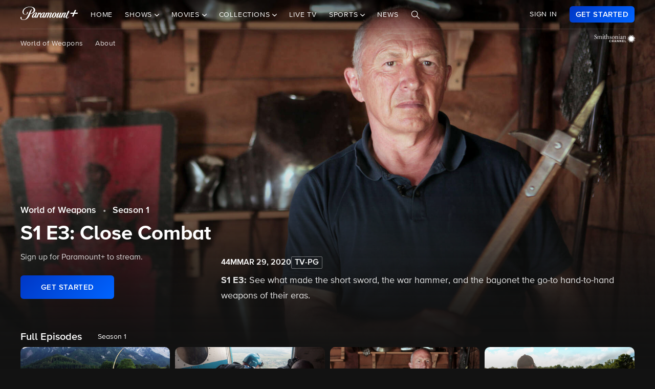

--- FILE ---
content_type: text/html; charset=utf-8
request_url: https://www.paramountplus.com/shows/video/_RwofbdVOYUIamWyaSoXb0zGKOSim_5N/
body_size: 60660
content:
<!doctype html>

<html lang="en-us">

<head>
    <script type="text/javascript">
        // Check if the pathname ends with double slashes
        if (window.location.pathname.match(/\/{2,}$/)) {
            // Remove the double slashes at the end of the pathname
            const correctedPath = window.location.pathname.replace(/\/+$/, '');
            const correctedUrl = window.location.origin + correctedPath + window.location.search;

            // Redirect to the corrected URL
            window.location.assign(correctedUrl);
        }
    </script>
    
    
    
        <script type="text/javascript" data-testid="script-inline-csp" >
;window.NREUM||(NREUM={});NREUM.init={distributed_tracing:{enabled:true},privacy:{cookies_enabled:true},ajax:{deny_list:["bam.nr-data.net"]}};
;NREUM.loader_config={accountID:"2936348",trustKey:"2321606",agentID:"1103216518",licenseKey:"NRJS-b5dcb3a7b0855a31fdd",applicationID:"1103216518"};
;NREUM.info={beacon:"bam.nr-data.net",errorBeacon:"bam.nr-data.net",licenseKey:"NRJS-b5dcb3a7b0855a31fdd",applicationID:"1103216518",sa:1};
</script><script type="text/javascript" src="/assets/build/js/supertop-f83194409d75d1bc39e5.min.js"></script>

                <meta name="branch:deeplink:episodeCount"
              content="10"/>
        <meta name="branch:deeplink:backgroundImage"
              content=""/>
        <meta name="branch:deeplink:showLogo"
              content=""/>
    
    
    <meta charset="utf-8">
            <meta name="facebook-domain-verification" content="sbka0tlzjc1ebteyhqfo986y8breu2"/>
        <link rel="manifest" href="/manifest.json">
    
    <meta name="robots" content="max-image-preview:large">

    <title>Watch World of Weapons Season 1 Episode 3: Close Combat - Paramount+</title>

    <link rel="shortcut icon" href="/favicon.ico"/>

    <link rel="canonical" href="https://www.paramountplus.com/shows/video/_RwofbdVOYUIamWyaSoXb0zGKOSim_5N/"/>
    <meta name="app_version" content=""/>
    <meta name="description" content="Hand-to-hand combat is warfare at its most visceral. Since ancient times, soldiers on the battlefield have relied on specialized weapons to survive this form of fighting. Military experts explore some of history&#039;s most effective weapons, from the Gladius, the short sword Roman legionaries relied on for centuries, to the medieval war hammer, to the bayonet, a firearm still being used today."/>
    <meta name="viewport" content="width=device-width, initial-scale=1"/>
    <meta property="og:site_name" content="Paramount+">
    <meta property="og:title" content="Watch World of Weapons Season 1 Episode 3: Close Combat - Paramount+">
    <meta property="og:description" content="Hand-to-hand combat is warfare at its most visceral. Since ancient times, soldiers on the battlefield have relied on specialized weapons to survive this form of fighting. Military experts explore some of history&#039;s most effective weapons, from the Gladius, the short sword Roman legionaries relied on for centuries, to the medieval war hammer, to the bayonet, a firearm still being used today.">
    <meta property="og:image"
          content="https://www.paramountplus.com/assets/pplus/PPlus_Logo_1200x630_BLUE.png">
    <meta property="og:image:secure_url"
          content="https://www.paramountplus.com/assets/pplus/PPlus_Logo_1200x630_BLUE.png"/>
    <meta property="og:type" content="video.tv_show">
    <meta property="og:url" content="https://www.paramountplus.com/shows/video/_RwofbdVOYUIamWyaSoXb0zGKOSim_5N/">
    <meta property="article:publisher" content="https://www.facebook.com/ParamountPlus/">
    <meta name="twitter:card" content="summary_large_image">
    <meta content="@paramountplus" property="twitter:site">
    <meta content="@paramountplus" property="twitter:creator">
    <meta name="application-name" content=""/>
    <meta name="msapplication-TileImage" content=""/>
    <meta name="msapplication-TileColor" content=""/>
    <meta name="msApplication-ID" content=""/>
    <meta name="" content="App"/>
    
        
<script type="text/javascript" data-testid="script-inline-csp" >
    let fF = true;
    let __SENTRY_IO_CONFIG = {"FEATURE_FLAG":false,"CORE_ENABLED":true,"BBLF_ENABLED":true,"VIDEO_ENABLED":true,"VUE_ENABLED":true,"VUE_LOG_ERRORS":true,"BUILD_NUMBER":"1407"};
    __SENTRY_IO_CONFIG.FEATURE_FLAG = fF;
</script>
    <script data-testid="script-inline-csp"  id="locales" type="application/json">
        {"home":"Home","shows":"Shows","live_news":"Live News","search":"Search","settings":"Settings","browse":"Browse","movies":"Movies","channels":"Channels","schedule":"Schedule","no":"No","yes":"Yes","ok":"OK","error":"Error","close":"CLOSE","clear":"Clear","schedule_is_unavailable_at_this_time":"Schedule is unavailable at this time.","still_not_right_please_contact_customer_support":"Still not right? Please contact customer support at {url} and we'll be happy to help.","current_station":"Current Station","current_stations":"Current Stations","if_this_is_correct_select_the_station":"If this is correct, select your preferred station, then hit \"OK\" on your remote to return to live TV.","not_the_right_station_lets_fix_that":"Not the right station? Let's fix that.","if_this_is_correct_select_your_preferred_station":"If this is correct, select your preferred station, then hit \"OK\" on your remote to return to live TV.","not_the_right_stations_lets_fix_that":"Not the right stations? Let's fix that.","station_not_available":"Station not available","were_sorry_but_live_tv_is_currently_not_supported_in_your_area_to_make":"We're sorry, but live TV is currently not supported in your area. To make sure we have your correct location, select the button below.","based_on_your_account_information_your_local_station_is":"Based on your account information, your local station is:","based_on_your_account_information_your_local_stations_are":"Based on your account information, your local stations are:","still_not_the_right_station_lets_try_one_more_time":"Still not the right station? Let's try one more time. After that, the Check Location feature will be locked.","thank_you_the_check_location_feature_is_now_locked":"Thank you. The Check Location feature is now locked.","were_sorry_but_live_tv_is_currently_not_supported":"We're sorry, but live TV is currently not supported in your area.","app_version":"App Version","device_id":"Device ID","ip_address":"IP Address","station_unavailable":"Station Unavailable","brand_local_station":"{brand} Local Station","watch_now":"WATCH NOW","subscribe_to_watch":"SUBSCRIBE TO WATCH","starts_in":"Starts in...","a_alpha":"a, alpha","b_bravo":"b, bravo","c_charlie":"c, charlie","d_delta":"d, delta","e_echo":"e, echo","f_foxtrot":"f, foxtrot","g_golf":"g, golf","h_hotel":"h, hotel","i_india":"i, india","j_juliet":"j, juliet","k_kilo":"k, kilo","l_leema":"l, leema","m_mike":"m, mike","n_november":"n, november","o_oscar":"o, oscar","p_papa":"p, papa","q_quebec":"q, quebec","r_romeo":"r, romeo","s_sierra":"s, sierra","t_tango":"t, tango","u_uniform":"u, uniform","v_victor":"v, victor","w_whiskey":"w, whiskey","x_xray":"x, x-ray","y_yankee":"y, yankee","z_zulu":"z, zulu","one_button":"1 button","two_button":"2 button","three_button":"3 button","four_button":"4 button","five_button":"5 button","six_button":"6 button","seven_button":"7 button","eight_button":"8 button","nine_button":"9 button","zero_button":"0 button","space_button":"space button","backspace_button":"backspace button","preview_video":"Preview Video","starts_in_seconds":"Starts in {countdown} seconds...","there_is_a_problem_connecting_to_the_network":"There is a problem connecting to the network. Please check your network settings.","are_you_sure_you_would_like_to_exit":"Are you sure you would like to exit Paramount+?","are_you_sure_you_want_to_sign_out":"Are you sure you want to sign out?","congratulations":"Congratulations!","your_brand_account_has_been_created":"Your {brand} account has been created.","an_error_occurred_when_creating_your":"An error occurred when creating your {brand} account. Please contact customer support for assistance at {contact}","an_error_occurred_validating_your_subscription":"An error occurred validating your subscription. Please contact customer support for assistance at {contact}","your_account_has_been_reactivated":"Your account has been reactivated!","your_account_has_been_updated":"Your account has been updated!","an_error_occurred_when_switching_your":"An error occurred when switching your {brand} plan. Please contact customer support for assistance at {contact}","due_to_licensing_restrictions_video_is_not":"Due to licensing restrictions, video is not available outside your country.","your_current_plan":"Your current plan: {plan}","cancel_anytime":"Cancel anytime.","account_exists":"Account Exists","it_looks_like_youve_already_subscribed_to":"It looks like you've already subscribed to {brand} on this Roku device. Please sign in.","an_unexpected_error_has_occurred_please_contact":"An unexpected error has occurred. Please contact customer support for assistance at {contact}","invalid_pin_entered":"Invalid PIN Entered","parental_control":"Parental Control","enter_your_pin_to_watch":"Enter your PIN to watch.","submit":"Submit","forgot_pin":"Forgot PIN?","visit_url":"Visit {url}","back":"back","we_are_sorry_but_we_are_unable_to_create":"We are sorry, but we are unable to create an account for you at this time.","create_your_account":"Create Your Account","first_name":"First Name","please_enter_a_valid_first_name":"Please enter a valid first name.","last_name":"Last Name","please_enter_a_valid_last_name":"Please enter a valid last name.","email":"Email","please_enter_a_valid_email_address":"Please enter a valid email address.","password":"Password","please_enter_a_valid_password":"Please enter a valid password.","by_clicking_next_you_are_indicating":"By clicking \"Next\", you are indicating that you have read and agree to the","terms_of_use_and_privacy_policy":"TERMS OF USE AND PRIVACY POLICY","next":"NEXT","birth_date":"Birth date","please_enter_a_valid_date_of_birth":"Please enter a valid date of birth in the following format: MM\/DD\/YYYY.","gender":"Gender","please_select_a_gender":"Please select a gender.","validating_account_details":"Validating account details...","zip_code":"ZIP Code","please_enter_a_valid_5_digit_zip_code":"Please enter a valid 5-digit ZIP Code.","the_email_you_entered_is_already_associated_with":"The email you entered is already associated with an existing {brand} account. Please sign in instead.","information_needed":"Information Needed","in_order_to_subscribe_to_the":"In order to subscribe to the {brand} channel, you are required to share your Roku information. If you need to update your information, please visit Roku.com, then come back to {brand} and try again.","enter_your_first_name":"Enter your first name","enter_your_last_name":"Enter your last name","enter_your_email_address":"Enter your email address","enter_your_password":"Enter your password","create_a_password":"Create a password (must be at least 6 characters)","enter_your_5_digit_zip_code":"Enter your 5-digit ZIP Code","select_your_gender":"Select your gender","male":"Male","female":"Female","other":"Other","prefer_not_to_say":"Prefer Not to Say","welcome_back":"Welcome back!","sign_in":"SIGN IN","forgot_password":"Forgot password?","to_return_to_previous_screen_press":"To return to the previous screen, press the back button on your remote","incorrect_email_address":"Incorrect email address","password_reset_email_sent":"Password Reset Email Sent","instructions_to_change_your_password":"Instructions to change your password have been sent to {email}.","an_error_occurred_sending_password_reset_email":"An error occurred sending password reset email. Please check your email address and try again.","incorrect_username_or_password":"Incorrect username or password.","restart":"RESTART","watch":"WATCH","subscribe":"SUBSCRIBE","resume":"RESUME","more_episodes":"MORE EPISODES","content_unavailable":"Content Unavailable","the_content_you_are_trying_to_play_is_currently_unavailable":"The content you are trying to play is currently unavailable. Please try again later.","unfortunately_an_error_occurred_during_playback":"Unfortunately, an error occurred during playback.","please_check_your_network_connection":"Please check your network connection and try again.","please_try_again_error_code_cs1200":"Please try again. (Error code: CS-1200)","concurrent_streams_limit":"Concurrent Streams Limit","youve_reached_the_maximum_number_of_simultaneous_video":"You\u2019ve reached the maximum number of streams allowed with your subscription.","to_view_this_live_stream_close_the_other_videos":"To view this live stream, close the other videos you're watching and try again.","to_view_this_video_close_the_other_videos":"To view this video, close the other videos you\u2019re watching and try again.","are_you_still_watching":"Are you still watching?","continue_watching":"Continue watching","watch_movie":"WATCH MOVIE","preview_trailer":"PREVIEW TRAILER","to_start_streaming_your_favorite_shows":"To start streaming your favorite shows, follow the steps below:","step_1":"Step 1","visit_url_on_your_computer_or_mobile_device":"Visit {url} on your computer or mobile device and follow the instructions.","step_2":"Step 2","enter_the_following_code_when_prompted":"Enter the following code when prompted:","step_3":"Step 3","when_complete_this_screen_will_refresh":"When complete, this screen will refresh.","related_shows":"Related Shows","no_results_found":"No Results Found","my_account":"My Account","autoplay":"Autoplay","parental_controls":"Parental Controls","legal_notices":"Legal Notices","support":"Support","live_tv":"Live TV","how_would_you_like_to_sign_in":"How would you like to sign in?","on_my_tv":"On my TV","use_your_email_and_password_to_sign_in_on_this_device":"Use your email and password to sign in on this device","on_url":"On {url}","use_your_email_and_password_to_sign_in_on_the_brand_website":"Use your email and password to sign in on the {brand} website","loading":"Loading...","terms_of_use_privacy_policy_and_video_services_policy":"Terms of Use, Privacy Policy and Video Services Policy","badge":"BADGE","oh_no":"Oh no!","please_try_again":"Please try again.","thank_you_for_watching":"Thank you for watching","it_looks_like_youre_using_a_vpn_or_proxy":"You're using a VPN or proxy, which prevents playing your video. Please disable this service and try again.","questions_visit_our_faq_page_at":"Questions? Visit our FAQ page at {url}","an_error_occurred_when_attempting_to_play_this_video":"An error occurred when attempting to play this video. Please contact customer support for assistance at {contact}","uh_oh_an_error_has_occurred":"Uh-oh. An error has occurred, but we're working on fixing it. We'll be up and running again shortly!","enter_your_birth_month":"Enter your birth month (MM) - example: 12","enter_your_birth_day":"Enter your birth day (DD) - example: 24","enter_your_birth_year":"Enter your birth year (YYYY) - example: 1978","commercial_free":"Commercial Free","unknown":"Unknown","to_manage_your_parental_control_settings":"To manage your parental control settings, please visit {url}","terms_of_use":"Terms of Use","privacy_statement":"Privacy Statement","frequently_asked_questions":"Frequently Asked Questions","send_feedback":"Send Feedback","customer_support":"Customer Support","already_have_a_provider_sign_in":"Already have a partner? Sign in.","sign_in_to_brand":"Sign in to {brand}","already_a_subscriber_sign_in":"Already a Subscriber? Sign In.","browse_and_watch_clips":"Browse and Watch Clips","_continue":"Continue","or":"or","select_your_tv_provider_to_begin_streaming":"Select your TV partner to begin streaming","dont_see_your_provider":"Don't see your partner?","search_more":"SEARCH MORE","provider_list_currently_not_available":"Partner list is currently not available.","go_to":"Go to","on_a_computer_or_mobile_device":"on a computer or mobile device to sign in with your partner and start streaming!","activation_code":"Activation Code","youre_in":"You're In!","currently_connected":"Currently connected to:","start_watching":"START WATCHING","create_a_free_account":"Create a free {brand} account to:","get_personalized_recommendations":"Get personalized recommendations","pick_up_where_you_left_off":"Pick up where you left off on any device","watch_shows_on_demand":"Watch shows on-demand the day after they air","create_an_account":"CREATE AN ACCOUNT","live":"Live","sign_out":"Sign Out","on":"On","off":"Off","enter":"ENTER","new_episode":"NEW EPISODE","subtitles":"Subtitles","audio":"Audio","of":"of","cancel":"Cancel","background_color":"Background Color","youve_reached_the_maximum_number_of_simultaneous_video_streams_for_your_account":"You\u2019ve reached the maximum number of streams allowed with your subscription. To view this video, close the other videos you\u2019re watching and try again.","play_now":"Play Now","up_next_in":"Up Next In","oh_no_something_went_wrong":"Oh no! Something went wrong.","advertisement":"Advertisement","edit":"Edit","maybe_later":"Maybe later","oops_something_went_wrong":"Oops! Something went wrong.","try_it_free":"Get Started","trending":"Trending","day":"Day","month":"Month","year":"Year","full_name":"Full Name","cast":"Cast","account":"Account","get_started":"GET STARTED","an_error_has_occurred_please_try_again_at_a_later_time":"An error has occurred. Please try again at a later time.","you_have_been_locked_out_due_to_too_many_login_attempts_please_try_again_in_5_minutes":"You have been locked out due to too many login attempts. Please try again in 5 minutes.","invalid":"Invalid","email_is_required":"Email is required.","full_name_is_required":"Full name is required.","password_is_required":"Password is required.","play":"Play","privacy_policy":"Privacy Policy","tv_provider_sign_in_button":"Sign in with a partner","results":"Results","retry":"Retry","season_episode_abbr":"S{season} E{episodeNumber}","email_already_exists":"Email already exists.","field_is_required":"{field_name} is required.","sign_up":"Sign Up","skip":"Skip","none":"None","disconnect":"Disconnect","sorry_this_video_is_currently_unavailable_please_try_again_need_additional_help":"This video is currently unavailable. Please try again.","about":"About","already_have_an_account":"Already have an account?","skip_ad":"Skip Ad","mute":"Mute","pause":"Pause","rewind":"Rewind","unmute":"Unmute","cbs_all_access_logo":"CBS All Access Logo","free":"Free","update":"Update","dismiss":"Dismiss","try_again":"Try again","episode":"Episode","episodes":"Episodes","extras":"Extras","featured_shows":"Featured Shows","help":"Help","keep_watching":"Keep Watching","left":"LEFT","limited_commercials":"Limited Commercials","sorry_this_feature_is_not_supported_for_this_device":"Sorry, this feature is not supported for this device.","provider":"Partner","recommended_for_you":"Recommended for You","faq":"FAQ","shows_you_watch":"Shows You Watch","success":"Success!","clips":"Clips","you_need_to_accept_our_terms_in_order_to_continue":"You need to accept our terms in order to continue.","standard":"Standard","youre_all_set":"You're all set","password_must_be_at_least_x_characters":"Password must be at least 6 characters","price":"Price","trending_now":"Trending Shows","season_number_abbr":"S{seasonNumber}","episode_number_abbr":"E{episodeNum}","season":"Season","1_season":"1 Season","_seasons":"{seasonCount} Seasons","login_error":"Login Error","seo_sign_up_page_title":"Sign Up for {brand} {countryName} ({country2-letterISO})","seo_sign_up_page_description":"Sign up for\u00a0{brand}. Access thousands of Episodes, Movies, Originals and Live TV.","seo_sign_in_page_title":"Sign In to {brand} {countryName} ({country2-letterISO})","seo_sign_in_page_description":"Access live TV shows, sports events like NFL games and over 12,000 on-demand CBS episodes without any delays in programming with CBS All Access","seo_upsell_page_title":"{brand} {countryName} - Stream Live TV, Movies, Originals, News, and more","seo_upsell_page_description":"Watch thousands of episodes of your favorite shows on any device. {brand} {countryName} includes on-demand content from CBS, Comedy Central, Nickelodeon, Nick Jr., MTV, Paramount Network, Showtime, Smithsonian and more.","seo_forgot_password_page_title":"Reset Password for {brand}\u00a0{countryName} ({country2-letterISO})","seo_forgot_password_page_description":"Enter the email address associated with your account, and we'll send you a link to reset your password.","seo_sign_up_page_keywords":"","seo_sign_in_page_keywords":"","seo_upsell_page_keywords":"television, TV, video, Columbia Broadcast System, Paramount, ParamountPlus watch online video, watch tv, soap opera video, David Letterman, CSI, Big Brother, NCIS, The Price is Right, the Young and the Restless, Guiding Light, As the World Turns, Survivor, Two and a Half Men, The Amazing Race, Star Trek, Jericho.","seo_forgot_password_page_keywords":"","email_required":"Email required.","password_required":"Password required.","account_creation_error":"Sorry, there was an error creating your account","currency":"$","valid_email_required":"Valid email required.","_processing":"processing","more_providers":"More providers","theres_just_one_more_step":"There's just one more step before you can enjoy your favorite content...","to_enjoy_brand_you_must":"To enjoy {brand}, you must create an account","mvpd_contact_provider_headline":"There was an issue authenticating or authorizing your account with your partner.","mvpd_contact_provider_subheadline":"Please contact your provider for more information.","sign_in_with_partner":"SIGN IN WITH PARTNER","agree_and_continue":"AGREE & CONTINUE","more_partners":"More partners...","select_a_partner":"Sign in with your provider to start streaming","sign_up_for_paramountplus":"SIGN UP FOR PARAMOUNT+","sign_in_with_paramountplus_account":"SIGN IN WITH PARAMOUNT+","sign_out_from_paramountplus_account":"SIGN OUT FROM PARAMOUNT+","invalid_email_andor_password":"Invalid email and\/or password","send_email_cta":"Send Email","youll_be_redirected_to_x_in_x_seconds_or_you_can_click_here_now":"You'll be redirected to %s in %d seconds, or you can <click here> now.","please_enter_the_email_address_associated_with_your_brand_account_and_well_send_you_a_link_to_reset_your_password":"Please enter the email address associated with your Paramount+ account, and we'll send you a link to reset your password.","reset_your_password":"Reset your password","enter_and_confirm_new_password":"Enter your new password.","password_is_too_short":"Password is too short.","password_is_too_long":"Password is too long. Must be 6 to 30 characters.","password_confirm_required":"Please confirm your password.","password_and_confirm_must_match":"Passwords must match.","sorry_there_was_a_problem_resetting_the_password":"We could not reset your password. The link you received via email expired after 10 minutes or the link has already been used. Please request a new reset password link.","password_confirm":"Confirm Password","reset_password":"Reset Password","resume_watching_where_you_left_off_on_any_supported_streaming_device":"Resume watching where you left off on any supported streaming device.","youre_just_a_few_quick_steps_away_from_streaming":"You're just a few quick steps away from streaming!","chromecast_ready_to_cast":"Ready to Cast","show_more":"Show More","back_to_video":"Back to video","air_date":"Air Date","all":"All","seasons_uppercase":"{seasonCount} SEASONS","full_episodes":"Full Episodes","first_and_last_name_required":"First and last name required","credit_card_number":"Credit Card Number","exp_mm":"Exp. MM","exp_yy":"YYYY","cvv":"CVV","checkout_with":"Continue to","address":"Address","city":"City","state":"State","cvv_info":"CVV Info","the_location_varies_depending_on_credit_card":"The location varies depending on credit card.","3_digit_security_code":"3 digit security code","4_digit_security_code":"4 digit security code","404_apology":"Sorry, that page cannot be found","404_redirect_message":"You'll be redirected to our homepage in {seconds} seconds, or you can go to the {linkOpen}homepage{linkClose} now.","province":"Province","payment_method":"Payment Method","have_a_coupon_code":"Have a promo code?","apply":"Apply","this_will_be_saved_as_the_default_payment_method_for_your_subscription._You_can_change_your_payment_method_at_any_time_by_visiting_your_account_settings":"This will be saved as the default payment method for your subscription. You can change your payment method at any time by visiting your account settings.","sorry_page_not_found":"Sorry, that page cannot be found","paramountplus_home":"Paramount+ Home","join_now":"Join Now","whats_new":"What's New","see_all_shows":"See All Shows","latest_full_episodes":"Latest Full Episodes","brands":"Brands","adult":"Adult","teens":"Teens","older_kids":"Older Kids","all_kids":"All Kids","brands_grid_title":"All your favorites, all in one place. Start browsing now.","brand_home":"{brand} Home","read_more":"Read more","duration_minutes_abbr":"{minutes}","episode_guide":"Episode Guide","you_will_be_directed_to_the_paypal_website_to_complete_your_payment":"By clicking on \u201cContinue to PayPal\u201d, you will be directed to the PayPal website to set up your payment method.","weve_sent_you_a_link_to_reset_your_password":"We\u2019ve sent you a link to reset your password.","oops_were_having_some_trouble_playing_this_video_please_try_again":"OOPS! We're having some trouble playing this video. Please try again. If you continue to experience issues, check your internet connection or restart your router. \n\nNeed help? Visit our FAQ (link)\n\nError Code (#)","search_shows_and_movies":"Search shows and movies","uh_oh_we_couldnt_find_that":"Uh-oh, we couldn't find it!","unable_to_complete_transaction":"Unable to complete transaction, please contact your bank","error_occurred_please_try_again":"Error occurred. Please try again.","try_cbs_all_access":"Try Paramount+","search_shows":"Search shows","approved":"Approved","approved_fraud_review":"Approved","declined":"Your payment could not be processed. Please try a different payment method or contact your bank for assistance.","insufficient_funds":"Your payment could not be processed. Please try a different payment method or contact your bank for assistance.","temporary_hold":"Your payment could not be processed. Please try a different payment method or contact your bank for assistance.","too_many_attempts":"Your payment could not be processed. Please try a different payment method or contact your bank for assistance.","upgrade_cbs_all_access":"Try CBS All Access","resume_cbs_all_access":"Get Paramount+","call_issuer":"Your payment could not be processed. Please try a different payment method or contact your bank for assistance.","cbs_all_access_ott":"Paramount+ Over The Top","call_issuer_update_cardholder_data":"Your payment could not be processed. Please try a different payment method or contact your bank for assistance.","paypal_primary_declined":"Your primary funding source was declined. Please try again to use your secondary funding source.","paypal_declined_use_alternate":"Your PayPal funding source was declined. Please try again to use an alternate funding source.","declined_security_code":"Your payment could not be processed. Please verify the card details entered or contact your bank for assistance.","declined_exception":"Your payment could not be processed. Please try a different payment method or contact your bank for assistance.","declined_missing_data":"Your billing information is missing some required information.","invalid_data":"Your payment could not be processed. Please try a different payment method or contact your bank for assistance.","invalid_email":"Your email address is not valid.","declined_card_number":"Your payment could not be processed. Please verify the card details entered or contact your bank for assistance.","invalid_card_number":"Your payment could not be processed. Please verify the card details entered or contact your bank for assistance.","invalid_account_number":"Your payment could not be processed. Please verify the card details entered or contact your bank for assistance.","gateway_token_not_found":"Your payment details were not found. Please update your billing information.","expired_card":"Your payment could not be processed. Please verify the card details entered or contact your bank for assistance.","declined_expiration_date":"Your payment could not be processed. Please verify the card details entered or contact your bank for assistance.","exceeds_daily_limit":"Your payment could not be processed. Please try a different payment method or contact your bank for assistance.","invalid_merchant_type":"Your payment could not be processed. Please try a different payment method or contact your bank for assistance.","invalid_transaction":"Your payment could not be processed. Please try a different payment method or contact your bank for assistance.","invalid_issuer":"Your payment could not be processed. Please verify the card details entered or contact your bank for assistance.","card_type_not_accepted":"Your card type is not accepted. Please try another card.","payment_not_accepted":"Your payment type is not accepted. Please try another card.","restricted_card":"Your payment could not be processed. Please try a different payment method or contact your bank for assistance.","restricted_card_chargeback":"Your card cannot be accepted. Please contact your issuing bank for details or try another card.","card_not_activated":"Your payment could not be processed. Please try a different payment method or contact your bank for assistance.","deposit_referenced_chargeback":"The refund cannot be processed because of a chargeback.","you_have_successfully_changed_your_password":"Success! Your password has been changed.","edit_email":"Edit Email","edit_password":"Edit Password","subscription_and_billing":"Subscription & Billing","read":"Read","current_password":"Current Password","new_password":"New Password","confirm_new_password":"Confirm New Password","email_and_password":"Email & Password","customer_canceled_transaction":"You canceled the transaction after it was approved. Please update your billing information to authorize a new transaction.","cardholder_requested_stop":"You requested recurring payments no longer be accepted on this card. Please update your billing information.","no_billing_information":"Your billing information is not on file. Please add your billing information.","paypal_invalid_billing_agreement":"Your PayPal billing agreement is no longer valid. Please update your billing information.","paypal_hard_decline":"Your primary funding source was declined. Please update your billing information with PayPal or try again.","paypal_account_issue":"Your primary funding source was declined. Please update your billing information with PayPal or try again.","fraud_address":"Your payment could not be processed. Please verify the card details entered or contact your bank for assistance.","fraud_security_code":"Your payment could not be processed. Please verify the card details entered or contact your bank for assistance.","fraud_stolen_card":"Your payment could not be processed. Please try a different payment method or contact your bank for assistance.","fraud_ip_address":"Your payment could not be processed. Please try a different payment method or contact your bank for assistance.","fraud_gateway":"Your payment could not be processed. Please try a different payment method or contact your bank for assistance.","fraud_too_many_attempts":"Your payment could not be processed. Please try a different payment method or contact your bank for assistance.","fraud_advanced_verification":"Your payment could not be processed. Please try a different payment method or contact your bank for assistance.","fraud_velocity":"Your payment could not be processed. Please try a different payment method or contact your bank for assistance.","fraud_generic":"Your payment could not be processed. Please try a different payment method or contact your bank for assistance.","fraud_address_recurly":"Your payment could not be processed. Please verify the card details entered or contact your bank for assistance.","fraud_risk_check":"Your payment could not be processed. Please try a different payment method or contact your bank for assistance.","fraud_manual_decision":"Your payment could not be processed. Please try a different payment method or contact your bank for assistance.","invalid_gateway_configuration":"Please contact support: the payment system is configured incorrectly. The transaction was not processed.","invalid_login":"Please contact support: the payment system is configured incorrectly. The transaction was not processed.","processor_unavailable":"Please contact support: the payment system experienced an unspecified error with your card issuer.","issuer_unavailable":"Your payment could not be processed. Please try a different payment method or contact your bank for assistance.","gateway_timeout":"Please contact support: the payment system did not respond in time to process your transaction.","gateway_error":"An error occurred while processing your transaction. Please contact support.","contact_gateway":"Please contact support: the payment system experienced an unspecified error with your card issuer.","cvv_required":"Please contact support: the payment system experienced an error. Your card was not charged.","currency_not_supported":"Please contact support: the requested currency is not supported for this merchant. Your card was not charged.","ssl_error":"Please contact support: the payment system experienced an error. Your card was not charged.","zero_dollar_auth_not_supported":"Please contact support: the payment system experienced an error while authorizing your card. Your card was not charged.","no_gateway":"Please contact support: the payment system experienced an error. Your card was not charged.","ach_transactions_not_supported":"Please contact support: ACH\/EFT transfers are not supported.","three_d_secure_not_supported":"Please contact support: the payment system experienced an error. Your card was not charged.","transaction_not_found":"The original transaction was not found.","transaction_settled":"The transaction has already been settled, so it cannot be voided. Please try a refund.","transaction_already_voided":"The transaction has already been voided, so it cannot be settled or refunded.","transaction_failed_to_settled":"The transaction did not settle successfully. Please update your billing information.","payment_cannot_void_authorization":"An error occurred while voiding your payment authorization. Please contact support.","partial_credits_not_supported":"An error occurred while refunding your transaction. Please contact support.","cannot_refund_unsettled_transactions":"An error occurred while refunding your transaction. Please contact customer support.","transaction_cannot_be_refunded":"The transaction cannot be refunded. Please contact customer support.","transaction_cannot_be_voided":"The transaction cannot be voided. Please contact support.","total_credit_exceeds_capture":"An error occurred while refunding your transaction. Please contact support.","authorization_expired":"An error occurred while processing your transaction. Please update your billing information.","authorization_already_captured":"An error occurred while processing your transaction. Please contact support.","authorization_amount_depleted":"An error occurred while processing your transaction. Please contact support.","recurly_error":"An error occurred while processing your transaction. Please contact support.","api_error":"An error occurred while processing your transaction. Please contact support.","duplicate_transaction":"Your payment could not be processed. Please try a different payment method or contact your bank for assistance.","recurly_failed_to_get_token":"An error occurred while initializing the transaction. Please try again.","recurly_token_not_found":"An error occurred while processing your transaction. Please contact support.","invalid_payment_method_hard":"Your payment could not be processed. Please try a different payment method or contact your bank for assistance.","invalid_payment_method":"Your payment could not be processed. Please try a different payment method or contact your bank for assistance.","amazon_declined_review":"Your card was declined. In order to resolve the issue, check your payment method in Amazon.","season_abbr":"S","full_screen":"Full Screen","exit_full_screen":"Exit Full Screen","forward_num_sec":"Forward $SECONDS$ sec","rewind_num_sec":"Rewind $SECONDS$ sec","cast_video":"Cast Video","subtitle_settings":"SUBTITLE SETTINGS","reset_subtitle_settings":"Reset Subtitle Settings","resume_video":"Resume Video","replay_video":"Replay Video","font_size":"Font Size","small":"Small","normal":"Casual","large":"Large","font_type":"Font Type","font_weight":"Font Weight","bold":"Bold","font_color":"Font Color","opacity":"Opacity","casting_to":"Casting to:","seconds":"seconds","go_to_home_page":"Go to Homepage","forgot_your_pin":"Forgot your PIN?","reset_pin":"Reset PIN","still_watching":"Still Watching?","sorry_youve_reached_the_maximum_number_of_sign_in_attempts_please_visit_your_account_page_to_reset_your_pin":"Sorry, you've reached the maximum number of sign-in attempts. Please visit your account page to reset your PIN.","still_watching_streaming_will_end_in_time":"Still watching? Streaming will end in $TIME_LEFT$","playback_ended_due_to_inactivity_press_restart":"Playback ended due to inactivity.<br>Press \"Restart\" below to continue watching.","episode_abbr_":"E","starts_in_":"Starts in","restart_":"Restart","play_now_":"Play Now","related_shows_for_you_":"Related shows for you","player_error_unavailable_additional_help":"This video is currently unavailable. Please try again.","player_error_vpn_proxy":"Oh no! It looks like you're using a VPN or proxy, which prevents playing your video. Please disable this service and try again.<br><br>Need help? Visit {URL}","player_error_licensing":"Sorry, but due to licensing restrictions, this video isn't available in your location. {URL}","player_error_trouble_playing":"OOPS! We're having some trouble playing this video. Please try again. If you continue to experience issues, check your internet connection or restart your router.<br><br>Need help? Visit our {URL}","player_error_ad_blocking":"Oh no! This video can't be played right now. Please disable any ad-blocking software and try again.<br><br>Need help? Visit our {URL}","player_error_internet_issues":"OOPS! Looks like the internet may be experiencing some issues. Please check your connection and try again. If you continue to experience issues, try restarting your router.<br><br>{URL}","player_error_browser_not_supported":"Oops! This video is not supported on your web browser.<br><br>To continue streaming, we recommend using the latest version of Chrome or Firefox.","player_error_unavailable_try_again":"Sorry, this video is currently unavailable.<br>Please refresh your page or try again later.","player_error_sponsor_ad_blocking":"We were unable to load this video. Please check your browser\/device settings for any blocking technology that needs to be disabled and reload the page.","player_error_sponsor_private_mode":"This video is unavailable because we were unable to load a message from our sponsors.<br><br>Please exit private mode and reload the page to continue watching.","player_error_sponsor_subscribe":"This video is unavailable because we were unable to load a message from our sponsors.<br><br>If you are using ad-blocking software, please disable it and reload the page.","player_error_sponsor_upgrade":"This video is unavailable because we were unable to load a message from our sponsors.<br><br>If you are using ad-blocking software, please disable it and reload the page.","player_error_not_connected_to_internet":"Oops, looks like you're not connected to the internet.<br>Please check your connection and try again.","player_error_template":"<br><br>Error Code: {ERROR_CODE}","error_code":"error code","here":"here","return_home":"Return home","country_name_mx":"Mexico","country_name_au":"Australia","country_name_br":"Brazil","country_name_ca":"Canada","country_name_ar":"Argentina","country_name_bo":"Bolivia","country_name_cl":"Chile","country_name_co":"Colombia","country_name_cr":"Costa Rica","country_name_do":"Dominican Republic","country_name_ec":"Ecuador","country_name_sv":"El Salvador","country_name_gt":"Guatemala","country_name_hn":"Honduras","country_name_ni":"Nicaragua","country_name_pa":"Panama","country_name_py":"Paraguay","country_name_pe":"Peru","country_name_uy":"Uruguay","country_name_ve":"Venezuela","country_name_se":"Sweden","country_name_no":"Norway","country_name_dk":"Denmark","country_name_fi":"Finland","iso_code_au":"AU","iso_code_br":"BR","iso_code_ca":"CA","iso_code_ar":"AR","iso_code_bo":"BO","iso_code_cl":"CL","iso_code_cr":"CR","iso_code_do":"DO","iso_code_ec":"EC","iso_code_sv":"SV","iso_code_gt":"GT","iso_code_hn":"HN","iso_code_mx":"MX","iso_code_ni":"NI","iso_code_pa":"PA","iso_code_py":"PY","iso_code_pe":"PE","iso_code_uy":"UY","iso_code_ve":"VE","iso_code_se":"SE","iso_code_no":"NO","iso_code_dk":"DK","iso_code_fi":"FI","iso_code_co":"CO","subscription":"Subscription","week":"week","month_lowercase":"month","year_lowercase":"year","day_lowercase":"day","week_lowercase":"week","days_lowercase":"days","months_lowercase":"months","seo_partners_page_title":"Sign in with a partner to {brand} {countryName} ({country2-letterISO})","seo_partners_page_description":"Sign in with a {brand} {countryName} partner to access thousands of Episodes, Movies and Originals.","trending_shows":"Trending Shows","paramount_plus":"Paramount+","subscription_terms":"Subscription Terms","cookie_policy":"Cookie Policy","complimentary_account_phrase":"You have a complimentary account.","paramount_plus_plan":"Paramount+ Plan","trial":"Trial","upgrade_cta":"Upgrade Now","edit_plan":"Edit Plan","subscribe_now":"Subscribe Now!","add_ons":"Add-Ons","cancellation_effective_on":"Cancellation effective on","activate":"Activate","if_you_cancel_your_subscription_the_cancellation_will_go_into_effect":"If you cancel your subscription, the cancellation will go into effect at the end of your current subscription period. You will have continued access to the Paramount+ service for the remainder of your paid subscription period, but <b>you will not receive a refund of any fees paid<\/b>.","manage_add_ons":"Manage Add-Ons","discount":"Discount","forever":"Forever","months":"months","years":"years","next_billing_date":"Next Billing Date","switch_to_annual":"Switch to Annual","save_over_15_percent":"SAVE 23% OR MORE","add_your_payment_information_to_enjoy_uninterrupted_service":"Add your payment information to enjoy uninterrupted service.","add_now":"Add Now","edit_payment":"Edit Payment","coupon":"Promo Code","redeem_a_coupon":"Redeem A Coupon","gift_card":"Gift Card","redeem_gift_card":"Redeem Gift Card","cancel_subscription":"Cancel Subscription","cancel_my_subscription":"Cancel My Subscription","keep_my_subscription":"Keep My Subscription","youre_about_to_cancel_your_subscription_are_you_sure":"You're about to cancel your subscription. Are you sure?","were_sorry_to_see_you_go":"We're sorry to see you go!","your_feedback_is_important_to_us_please_let_us_know_why_youre_cancelling":"Your feedback is important to us. Please let us know why you're canceling.","complete_cancellation":"Complete Cancellation","your_account_was_cancelled_successfully":"Your subscription was cancelled successfully.","something_went_wrong_please_try_again_later":"Something went wrong. Please try again later.","trending_movies":"Trending Movies","invalid_tax_identifier":"Invalid CPF number","remove":"Remove","month_jan":"Jan","month_feb":"Feb","month_mar":"Mar","month_apr":"Apr","month_may":"May","month_jun":"Jun","month_jul":"Jul","month_aug":"Aug","month_sep":"Sep","month_oct":"Oct","month_nov":"Nov","month_dec":"Dec","your_payment_information_was_successfully_updated":"Your payment information was successfully updated.","account_payment":"Account Payment","save":"Save","you_have_successfully_resumed_your_subscription":"You have successfully resumed your subscription!","your_subscription_cannot_be_resumed_at_this_time":"Sorry, your subscription cannot be resumed at this time.","invalid_postal_code":"Invalid Postal Code","invalid_coupon":"Invalid coupon","subscription_already_owned":"A subscription is already active on your account","country_name_intl":"International","weeks_lowercase":"weeks","free_lowercase":"free","years_lowercase":"years","100_percent_off":"100% Off","days":"days","weeks":"weeks","you_have_successfully_applied_a_coupon":"You have successfully applied a coupon!","watch_now_":"Watch Now","subscribe_to_watch_":"Subscribe to Watch","invalid_password":"Invalid password","invalid_cvv":"Invalid CVV","invalid_expireYear":"Invalid year","confirm_email":"Confirm Email","resume_subscription":"Resume Subscription","try_paramount_plus":"Try Paramount+","get_paramount_plus":"Get Paramount+","paramount_plus_enabled":"Paramount+ Enabled","paramount_plus_over_the_top":"Paramount+ OTT","partner":"Partner","connected_to":"Connected To","could_not_create_your_account_please_try_again_later":"Could not create your account, please try again later","email_address_already_registered":"You already have an account. Please sign in.","paramount_plus_trial":"Paramount+ Trial","is_invalid":"Is Invalid","address_is_invalid":"Email address is invalid","address_already_exists":"Address already exists","email_address_is_invalid":"Email address is invalid","landing_sign_in":"Sign In","there_was_an_issue_authenticating_or_authorizing_your_account_with_your_partner":"There was an issue authenticating or authorizing your account with your partner.","we_will_sign_you_out_please_try_to_sign_in_again_if_you_continue_to_encounter_this_issue_please_contact_your_partner_directly":"We will sign you out. Please try to sign in again. If you continue to encounter this issue, please contact your partner directly.","sorry_you_dont_have_access_to_brandName_within_your_subscription_package":"Sorry! Your provider subscription package doesn't include access to {brandName}.","contact_your_provider_and_add_brandName_to_your_package_today":"Please contact your provider for more information.","recurly_PSD2_error_please_try_again":"Your transaction was declined or failed for an unknown reason. Please try again or contact customer support.","language_name_en":"English","language_name_pt":"Portuguese","language_name_da":"Danish","language_name_fi":"Finnish","language_name_no":"Norwegian","language_name_es":"Spanish","language_name_sv":"Swedish","all_rights_reserved":"All Rights Reserved.","cookies":"Cookies","help_contact_us":"Help \/ Contact Us","manage_cookies":"Manage Cookies","to_cancel_your_subscription_please_do_so_in_the_app_store_where_you_purchased_your_subscription":"To modify your subscription, please do so in the app store where you purchased your subscription.","popular":"Popular","no_movies_found":"No Movies Found","sorry_no_movies_found_in_that_genre":"Sorry, no movies found in that genre.","all_movies":"All Movies","recurly_PSD2_error_aborted_flow":"Your purchase requires authentication. Unfortunately, we cannot proceed until authentication is provided.","seo_global_page_title":"Paramount+ Global Home","seo_global_page_description":"Select your country to watch thousands of episodes of your favorite shows on any device.","success_your_password_has_been_reset":"Success! Your password has been reset. We are redirecting you in {countDown} seconds.","postal_code":"Postal Code","postal_code_is_required":"Postal Code is required","load_more":"Load More","language_name_nn":"Nynorsk","language_name_nb":"Bokm\u00e5l","three_d_secure_action_required":"Your card must be authenticated with 3-D Secure before continuing.","payer_authentication_rejected":"Your card must be authenticated before continuing. Please complete authentication.","paramount_plus_brand_aria_label":"paramount plus","we_are_processing_your_subscription":"We're processing your subscription","this_will_not_take_long":"This won't take long!","the_account_has_been_created_successfully":"The account has been created successfully","sign_in_":"Sign In","series":"Series","you_have_successfully_changed_your_email_address":"You have sucessfully updated your email address","you_have_successfully_changed_your_subscription":"You have successfully updated your subscription","switch_profiles":"Switch Profiles","add_profile":"Add Profile","annual":"Annual","monthly":"Monthly","whos_watching":"Who's Watching?","edit_profiles":"Edit Profiles","switch_your_plan":"Switch Your Plan","my_list":"My List","sorry_we_cant_add_or_remove_items_right_now":"Sorry, we can't add or remove items right now.","your_list_is_full":"Your list is full.","please_remove_an_item_before_adding_another":"Please remove an item before adding another.","zipcode":"ZIP Code","profile_name":"Profile Name","kids_mode":"Kids Mode","turn_on_for_kid_friendly_content":"Turn on for kid-friendly content","save_profile":"Save Profile","create_profile":"Create Profile","choose_avatar":"Choose Avatar","switch_to_monthly":"Switch to Monthly","manage_profiles":"Manage Profiles","edit_profile":"Edit Profile","paramount_plus_monthly":"Monthly","paramount_plus_annual":"Annual","are_you_sure_you_want_to_delete_this_profile":"Are you sure you want to delete this profile?","no_keep_profile":"No, keep profile","error_too_many_streams":"Too Many Streams","watch_trailer":"WATCH TRAILER","recurly_this_promotional_code_is_valid_for_new_subscriptions_only":"This promotional code is valid for new subscriptions only","recurly_this_promotional_code_has_expired":"This promotional code has expired","recurly_this_promotional_code_has_already_been_redeemed":"This promotional code has already been redeemed","recurly_this_promotional_code_is_not_valid":"This promotional code is not valid","recurly_this_promotional_code_is_not_supported_in_your_country":"This promotional code is not supported in your country","recurly_this_promotional_code_is_not_in_the_same_currency_as_your_subscription":"This promotional code is not in the same currency as your subscription","plan":"Plan","invalid_ccNumber":"Your card number is not valid. Please update your card number.","youre_in_kids_mode":"You're in Kids Mode!","turn_off_kids_mode":"Turn off Kids Mode","the_only_content_youll_see_in_kids_mode_will_be_age_appropriate_and_determined_by_show_and_movie_ratings":"The only content you'll see in Kids Mode will be age-appropriate and determined by show and movie ratings.","age_restricted_content":"Age-Restricted Content","not_available_in_kids_profiles":"Not available in kids profiles","add_to_my_list":"Add to My List","remove_from_my_list":"Remove from My List","pick_at_least_three_shows_for_personalized_recommendations":"Pick at least 3 shows for personalized recommendations","live_uppercase":"LIVE","lets_personalize_your_experience":"Let's personalize your experience","switch_profile":"Switch Profile","trailer":"Trailer","min_uppercase":"MINS","new_episodes":"New Episodes","sign_up_uppercase":"SIGN UP","premium":"Premium","enter_your_activation_code":"Enter your activation code","activate_uppercase":"ACTIVATE","you_can_find_your_activation_code_on_your_device_screen":"You can find your activation code on your device screen. If you need help <link>visit our support site<link>","your_tv_is_now_linked_to_your_paramount_account":"Your TV is now linked to your Paramount+ account. You can now return to your TV to start streaming.","your_list_is_empty":"Your list is empty","when_you_add_shows_and_movies_theyll_appear_under_my_list_across_all_your_devices":"When you add shows and movies, they'll appear under My List across all your devices.","find_shows":"Find Shows","find_movies":"Find Movies","started_x_ago":"Started {duration} ago","min_lowercase":"min","1_item_successfully_removed_from_list":"1 item successfully removed from list.","confirm":"Confirm","remove_from_watchlist":"Remove from watchlist","add_to_watchlist":"Add to watchlist","new_season":"NEW SEASON","new_series":"NEW SERIES","new_movie":"NEW MOVIE","watch_anytime_and_anywhere":"Watch Anytime & Anywhere","back_to_profile":"BACK TO PROFILE","delete_profile_":"DELETE PROFILE","no_keep_profile_":"NO, KEEP PROFILE","back_to_rendezvous_options":"Back to Sign In Options","video_and_audio_controls":"Video and audio controls","video_seek_bar":"Video seek bar","video_playhead_position":"Video playhead position","mute_or_volume_control":"Mute or volume control","unmute_or_volume_control":"Unmute or volume control","fast_forward":"Fast Forward","use_the_arrow_keys_to_set_the_value":"Use the arrow keys to set the value","replay":"replay","disconnect_cast":"Disconnect cast","subtitles_and_audio_settings":"Subtitles and Audio Settings","audio_cc":"Audio CC","subtitle_selector":"Subtitle Selector","font_opacity":"Font Opacity","background_color_opacity":"Background Color Opacity","subtitle_and_audio_setting_have_been_reset_to_default_settings":"Subtitle and audio setting have been reset to default settings","audio_selector":"Audio Selector","resume_title_case":"Resume","close_title_case":"Close","subtitle_settings_title_case":"Subtitle Settings","sky_activation_prompt":"If you do not have a Paramount+ account, please create one by clicking Sign Up","notify":"Notify","promo":"Promo","invalid_rendezvous_code_msg":"The code you entered is invalid. Please try again.","percent_discount_over_time":"{percent} off for {time}","your_card_has_been_declined_multiple_times_we_need_to_verify_that_youre_a_human_before_you_try_again":"Your card has been declined multiple times. We need to verify that you're a human before you try again.","looking_for_something":"Looking for something?","younger_kids":"Younger Kids","deactivate":"Deactivate","user_already_has_active_package":"User already has active package.","partner_subscription_is_already_bound":"Partner subscription is already bound.","partner_subscription_is_in_invalid_status":"Partner subscription is in invalid status.","cbs_product_associated_with_partner_subscription_not_found":"CBS product associated with partner subscription not found.","user_connection_already_exists":"User connection already exists.","yes_keep_watching":"Yes, keep watching","yes_and_do_not_ask_me_again":"Yes, and don't ask me again","no_go_to_homepage":"No, go to homepage","still_watching_no_questionmark":"Still Watching","sorry_not_available_in_region":"Sorry, Paramount+ is not yet available in this country","sorry_not_available_in_region_subheading":"Your country of registration is not the region you are currently located in. You will be signed out because there is no Paramount+ International service in your current location.","please_make_sure_your_passwords_match":"Please make sure your passwords match","error_partner_query_missing":"To authenticate your subscription and create a Paramount+ account, you must first visit the {partner} website. Please try again. If you have difficulties, contact {partner} customer support.","active_user_package_exists_title":"Hm, it looks like your email address is already connected to a Paramount+ account.","active_user_package_exists_description":"For help, visit paramountplus.com\/help\/TVprovider.","partner_subscription_already_bound_title":"Your Paramount+ account is already connected to {partner}.","partner_subscription_already_bound_description":"Please sign in from any device using your Paramount+ credentials.","user_connection_already_exists_title":"Your Paramount+ account is already connected to {partner}.","user_connection_already_exists_description":"Please sign in from any device using your Paramount+ credentials.","partner_subscription_status_invalid_title":"Your {partner} subscription has either expired or does not include Paramount+.","partner_subscription_status_invalid_description":"Please return to {partner} and check your account status. If you have problems, contact {partner} customer support.","product_not_found_title":"We are experiencing an issue trying to connect your {partner} account with Paramount+.","product_not_found_description":"Please contact Paramount+ customer support and advise that you have received this error message.","this_code_is_not valid_please_try_again":"This code is not valid. Please try again or contact customer support.","we_need_to_verify_that_you_are_a_human":"We need to verify that you're a human","paramountplus_through":"Paramount+ through {partner}","your_card_has_been_declined_multiple_times_please_verify_you_are_a_human_and_try_again":"Your card has been declined multiple times. Please verify you are a human and try again.","subscription_preferences_can_be_modified_or_upgraded_in_the_app_store":"Subscription preferences can be modified or upgraded in the app store.","this_code_is_invalid_please_try_again":"Invalid code. Please try again.","you_are_unable_to_redeem_a_gift_card_because_your_subscription_is_through_a_3rd_party":"Your account type cannot use gift cards as a payment method.","you_have_successfully_added_your_gift_card_to_your_account":"You have successfully added your gift card to your account.","your_paramountplus_account_has_been_successfully_created_please_sign_in_to_your_partner_device_to_access":"Your Paramount+ account has been successfully created. Please sign in to your {partner} device to access.","your_payment_method_cannot_be_verified":"Your payment method cannot be verified.","your_card_has_been_declined_multiple_times_for_security_purposes_you_will_automatically_be_logged_out":"Your card has been declined multiple times. For security purposes, you will automatically be logged out.","access_unavailable":"Access Unavailable","sorry_paramountplus_is_not_yet_available_in_this_country":"Sorry, Paramount+ is not yet available in this country.","your_paypal_account_is_now_set_to_be_charged_for_your_paramountplus_subscription\n":"Your PayPal account is now set to be charged for your Paramount+ subscription. To confirm, click \"Subscribe.\"","to_confirm_your_paramountplus_subscription_visit_partner_please_contact_partner_customer_support_for_additional_assistance\n":"To confirm your Paramount+ subscription, visit {partner}. Please contact {partner} customer support for additional assistance.","skip_intro":"Skip Intro","your_partner_account_details_are_incorrect_please_try_again":"{partner} cannot be found or was entered incorrectly. Please try again.","switch_to_annual_billing":"Upon switching to annual billing, your account will be charged immediately. If you switch before the end of your current subscription period, your account will be credited for the remainder of your subscription period. Going forward, your account will be charged <Full Price>\/year plus taxes, if any, on a recurring basis beginning today. See the Terms of Use for more information.","switch_to_annual_plan_with_coupon_applied":"Upon switching to annual billing, your account will immediately be charged the annual plan fee with the discount provided above already applied. If you switch before the end of your current subscription period, your account will be credited for the remainder of your subscription period. After the promotional period is over, your account will be charged <Full Price>\/year plus taxes, if any, on a recurring basis beginning today. See the Terms of Use for more information.","standard_price":"Standard price","your_special_offer":"Your special offer","error_content_age_restricted":"Age Restricted Content \\nNot available in kids profiles","percent_discount_first_term":"{percent} off {first_term}","first_month":"first month","first_year":"first year","sorry_you_cannot_change_plans_while_outside_of_your_home_country_please_contact_customer_support_if_you_have_permanently_moved":"Sorry, you cannot change plans while outside of your home country. Please contact customer support if you have permanently moved.","ages_12_and_below":"(ages 12 and below)","ages_13_and_above":"(ages 13 and above)","your_paramountplus_account_has_been_successfully_created_please_sign_in_with_any_device_to_access":"Your Paramount+ account has been successfully created. Please sign in with any device to access.","switch_to_annual_billing_with_links":"Upon switching to annual billing, your account will be charged immediately. If you switch before the end of your current subscription period, your account will be credited for the remainder of your subscription period. Going forward, your account will be charged <Full Price>\/year plus taxes, if any, on a recurring basis beginning today. See the <term link>Terms of Use<term link> for more information.","switch_to_annual_plan_with_coupon_applied_with_links":"By pressing \"Switch Plan,\" you will be billed immediately for the first year of your annual subscription at the special offer price* indicated above. Any unused days from your current monthly plan will be credited toward this payment. Your subscription will auto-renew at <Full Price>\/year* unless canceled prior to renewal. A 12-month minimum term applies to each subscription year. If you cancel, it will take effect at the end of the current billing period. No refunds or credits for partial billing periods. You agree to the <term link>Terms of Use<term link>. You also agree that you can access your subscription immediately and acknowledge that you will lose any applicable statutory right to a refund if you cancel in the cooling off period.\n*Plus taxes in Canada and Argentina.","oops_that_didnt_work_please_try_again_later":"Oops! That didn't work. Please try again later.","switch_plan":"Switch Plan","create_pin":"Create PIN","upcoming":"Upcoming","delete_profile_confirm_header":"Are you sure you want to delete this profile?","manage_profiles_done":"DONE","kids_mode_off":"OFF","kids_mode_on":"ON","kid_content":"Turn on for kid-friendly content","main_profile_kids_mode":"Your main profile can't be set to Kids Mode","profiles_error_name_required":"Please enter a profile name","profiles_error_name_regex":"Please enter a profile name with no special characters","profiles_error_kids_mode":"Please make a selection below or turn off Kids Mode","profiles_ok":"OK","kids_block_message_home":"HOME","yes_delete_profile":"YES, DELETE PROFILE","save_profile_cancel":"CANCEL","country_name_gb":"United Kingdom","country_name_ie":"Ireland","country_name_de":"Germany","country_name_at":"Austria","country_name_ch":"Switzerland","country_name_fr":"France","country_name_it":"Italy","pin_block_error_pin_too_short":"Please enter 4-digit PIN","pin_block_error_pin_invalid":"Error, PIN incorrect","pin_block_message":"Enter your PIN to unlock this profile","pin_block_heading":"Parental Controls","pin_blocked_forgot_pin":"Forgot PIN?","pin_blocked_submit":"SUBMIT","kids_block_message_switch_profiles":"SWITCH PROFILES","delete_profile_confirm_detail":"Your viewing history and personal information will also be deleted.","show_picker_description":"Pick at least 3 shows to get recommendations just for you.","profiles_manage":"Manage","profiles":"Profiles","you_have_successfully_switched_your_plan_and_your_promotional_code_was_accepted":"You have successfully switched your plan and your promotional code was accepted.","transaction_failed":"Transaction failed.","transaction_failed_because_you_are_not_eligible_for_this_promotion":"Transaction failed because you are not eligible for this promotion.","enter_pin_to_switch_profiles":"Enter PIN to switch profiles","parental_controls_are_on_please_enter_your_pin":"Parental Controls are on. Please enter your PIN. Forgot PIN?","company_name":"Paramount","unsubscribe_screen_success_message":"You've Unsubscribed\n\nYou have successfully been removed from the Paramount+ email marketing list. You will no longer receive marketing communications from us.\n\nYou can opt back in at any time from your {linkOpen}Paramount+ account{linkClose}.","unsubscribe_screen_error_message":"We Have a Problem\n\nDue to an error, we could not unsubscribe you from the Paramount+ email marketing list.\n\nPlease log in to your {linkOpen}Paramount+ account{linkClose} and unsubscribe from there.","paypal_legal_text":"By clicking \"Subscribe,\" you agree to the Terms of Use and that after any applicable promotional period, your subscription will automatically renew on a monthly basis and be charged {cost\/month} (plus applicable tax) at the start of each billing period unless you cancel.","invalid_address1":"Your address is invalid","seo_rendezvous_page_title":"Activate Paramount+","seo_rendezvous_page_description":"Enter the activation code for your device. You can find your activation code on your device screen.","create_4_digit_pin_kids_profile":"Create a 4-digit PIN for kids profiles","pin_required_to_switch_profiles":"Your PIN will be required to switch profiles. You can manage this in your account settings.","pin_required_for_kids_switch":"PIN is required for kids to switch profiles.","invalid_pin_try_again":"Invalid PIN. Please try again.","pin_is_on_manage_in_account_settings":"PIN is ON. Manage in your account settings.","after_trial":"after trial","parental_controls_on_enter_your_pin":"Parental Controls are on. Please enter your PIN.","pin_is_on_manage_in_account_settings_":"PIN is ON. Manage in your account settings.","childrens_privacy_policy":"Children's Privacy Policy","short_form_privacy":"Children's Privacy Policy","uh_oh_viewing_time_is_up":"Uh-oh, viewing time is up!","for_additional_time_ask_an_adult_to_enter_account_pin":"For additional time, ask an adult to enter account PIN.","childrens_privacy_policy_url":"https:\/\/privacy.paramount.com\/childrens-short","select_or_create_a_profile_have_kids_keep_them_safe_with_kids_mode":"Select or create a profile. Have kids? Keep them safe with Kids Mode!","enter_account_password":"Enter Account Password","did_you_know_change_pin_in_account_settings":"Did you know? You can change your PIN in your account settings.","forgot_password_contact_customer_support":"Forgot password? Contact customer support.","upgrade_now":"Upgrade Now","safeguards_notice_url":"http:\/\/www.paramountplus.com\/safeguards","next_billing_price":"Next Billing Price","pin_is_required_to_create_kids_profiles":"PIN is required to create kids profiles.","pin_is_required_for_kids_to_switch_profiles":"PIN is required for kids to switch profiles.","multiple_promotional_codes_applied":"Multiple promotional codes applied","there_was_a_problem_logging_you_in_to_paramount_plus_please_try_again_later":"There was a problem logging you in to Paramount+. Please try again later.","br_all":"All","br_10":"10","br_12":"12","br_14":"14","br_16":"16","br_18":"18","giftcarderror_card_inactive":"This code is invalid. Please try again. (400C)","giftcarderror_already_redeemed":"Sorry, this gift card has already been redeemed. Please try again with a different PIN.","giftcarderror_invalid_currency":"This code is invalid. Please try again. (400I)","giftcarderror_unable_to_redeem":"This code is invalid. Please try again. (400U)","giftcarderror_adjustment_not_created":"This code is invalid. Please try again. (400A)","giftcarderror_unknown_recurly_instance":"This code is invalid. Please try again. (404U) -  Please contact customer support.","post_town":"Town \/ City","address_line_2_optional":"Address 2 - Optional","next_titlecase":"Next","seasons":"Seasons","rendezvous_youre_all_set":"You are in!","rendezvous_your_tv_is_now_linked_to_your_paramount_account":"Your account is now activated. Please return to your [PLATFORM] to start your streaming adventure.","what_do_you_want_to_watch":"What do you want to watch?","your_list_is_empty_lets_add_some_stuff":"Your list is empty. Let's add some stuff!","when_profiles_are_locked_must_enter_pin_to_switch":"When profiles are locked, you must enter your PIN to switch between profiles","click_on_rating_you_want_lock":"Require PIN for kids to switch profiles. This will affect all kids profiles.","live_tv_locked_must_enter_pin":"When Live TV is locked, you must enter your PIN to watch all live streams.","learn_more_":"Learn more","set_up_screen_time_limits_in_account":"Set up screen time limits in your account settings.","want_to_set_up_screen_time_turn_on_parental_controls":"Want to set up screen time limits? Turn on Parental Controls below to get started!","forgot_pin_enter_account_password_instead":"Forgot PIN? Enter account password instead.","manage_screen_time_and_viewing_history_for_kids":"Manage screen time and see viewing history for kids profiles.\n","screen_time_limits":"Screen time limits","move_slider_to_set_limit":"Move slider to set a limit between 30 minutes and 6.5 hours. Once limit is reached, PIN is required.","manage_screen_time_for_kids_profiles":"Manage screen time for kids profiles. Parental Controls PIN must be on.","next_episode_titlecase":"Next Episode","start_free_trial":"Get Started","add_delete_edit_profiles":"Add, delete and edit profiles","see_viewing_history_for_kids_profiles":"See kids' viewing history","contact_customer_support":"Contact Customer Support","set_account_owner_pin":"Set an account owner PIN","your_pin_will_be_used_to_switch":"Your PIN will be used to switch from kid to adult profiles, access restricted content, or when downloading.","pin_required_to_set_up_and_manage_kids_profiles":"PIN required to set up and manage kids profiles. Turning off parental controls will clear all settings, including PIN.","unable_to_create_account":"Unable to create account","user_to_young":"Unable to create account","to_redeem_a_gift_card_you_need_an_account_create_one_or_sign_in":"To redeem a gift card, you need an account. Create one or sign in.","kids":"Kids","you_can_use_any_email_address":"You can use any email address","m_minutes_abbr":"m","h_hours_abbr":"h","s_seconds_abbr":"s","d_days_abbr":"d","vpn_anon_proxy_detected":"VPN \/ Anon Proxy Detected","error_message":"Error Message","to_apply_changes_restart_the_app":"To apply changes, restart the app.","time_limit":"Time limit","live_schedule":"Live Schedule","now_streaming":"Now Streaming","to_connect_your_partner_device_now_please_complete_the_following_steps":"To connect your {partner} device now, please complete the following steps:\n1. Launch the Paramount+ app on your {partner} device\n2. See the code on the screen\n3. Enter the code here","add_your_address":"Add Your Address","region_registration_disabled":"We are sorry, but we are unable to create an account for you at this time.","hours_uppercase":"HOURS","hour_uppercase":"HOUR","country":"Country","best_value":"Best Value","recurly_account_balance":"Account Balance","partner_subscription_headline":"To enjoy Paramount+ you must first create an account.","partner_subscription_subheadline":"Next, we'll link your {partner} account to a Paramount+ account. This will be your Paramount+ login.","not_enough_funds_on_the_account_add_a_credit_card_or_additional_gift_card_to_proceed":"Not enough funds on the account. Add a credit card or additional gift card to proceed. In case you believe there has been an error, please contact customer support.","change_your_password":"Reset your password","a_password_reset_email_has_been_sent_to_your_email_address":"Check your email for a password reset link. If you need more help, or didn't request this change, please contact us.","lts_tooltip_text":"New! Pause, rewind & fast-forward select live matches.","lts_tooltip_button_text":"Close","mvpd_connection_already_exists_headline":"Your voucher code has been redeemed and cannot be used as a method for login.","mvpd_connection_already_exists_subheadline":"Sign in with your Paramount+ login credentials. If you need assistance, please contact customer support.","partner_auth_success_screen_headline":"You're all set! Please return to your TV to start watching your favorite Paramount+ shows and movies.","partner_auth_success_screen_subheadline":"Want to enjoy Paramount+ on the web instead?","pause_carousel":"Pause Carousel","play_carousel":"Play Carousel","watch_live":"Watch Live","vpn_proxy_detect_heading":"Oh no!","vpn_proxy_detected_message":"It looks like you're using a VPN or proxy, which prevents playing your video. Please disable this service and try again.<br><br>Questions? Visit our FAQ page at","vpn_proxy_error_heading":"Error Message","vpn_proxy_error_message":"Sorry, this video is currently unavailable. Please try again. <br\/><br\/>Need additional help? Visit our FAQ page at","vpn_proxy_detect_button_text":"OK","your_browser_does_not_support_html5_video":"Your browser does not support HTML5 video.","carousel_pause_play_button":"Carousel Pause\/Play Button","lts_status_live":"LIVE","lts_status_dvr":"JUMP TO LIVE","language_name_es_mx":"Latin American Spanish","captcha_error_message":"There was an error while processing your request. Please try again later.","gift_card_expired":"Gift card expired","link_expired_return_to_account_page_to_change_your_email_address":"Sorry, the link has expired. Please return to your account page to change your email address.","hour_abbreviated":"hr","minute_abbreviated":"min","seconds_abbreviated":"sec","parental_controls_learn_more_url":"https:\/\/support.paramountplus.com\/s\/article\/PI-How-do-I-set-up-parental-controls?language=en_US","on_now_":"On Now","video_locked_screen_copy":"You must be a Paramount+ subscriber to stream this video.","the_token_is_invalid_or_has_expired_please_click_on_change_email_to_try_again":"An error occurred or the connection timed out while resetting your email. Please try again.","reset_your_email":"Reset Your Email","enter_and_confirm_your_new_email":"Enter and confirm your new email.","new_email":"New Email","confirm_new_email":"Confirm New Email","current_price":"Price","weve_sent_you_a_link_to_reset_your_email":"We've sent you a link to reset your email.","just_added":"JUST ADDED","search_shows_movies_livetv":"Search shows, movies or live TV","aa_partner_acknowledgement_signin_walmartplus":"By signing in and linking your Walmart+ account to your Paramount+ account, you direct us to disclose information about your registration to Walmart+, so that you can receive additional benefits through your Walmart+ membership. For more information, see Walmart+'s {link0}{text0} and {link1}{text1}.","aa_partner_acknowledgement_signup_walmartplus":"By signing up and linking your Walmart+ account to your Paramount+ account, you direct us to disclose information about your registration to Walmart+, so that you can receive additional benefits through your Walmart+ membership. For more information, see Walmart+'s {link0}{text0} and {link1}{text1}.","your_content_has_ended_but_theres_still_more_to_stream":"Your content has ended, but there's more to stream! You'll be redirected to the home page in a few seconds...","aa_partner_ack_info_signin_walmartplus":"[{\"link0\":\"https:\/\/www.walmart.com\/help\/article\/walmart-com-terms-of-use\/3b75080af40340d6bbd596f116fae5a0\",\"text0\":\"Terms of Service\"},{\"link1\":\"https:\/\/corporate.walmart.com\/privacy-security\/walmart-privacy-notice\",\"text1\":\"Privacy Policy\"}]","aa_partner_ack_info_signup_walmartplus":"[{\"link0\":\"https:\/\/www.walmart.com\/help\/article\/walmart-com-terms-of-use\/3b75080af40340d6bbd596f116fae5a0\",\"text0\":\"Terms of Service\"},{\"link1\":\"https:\/\/corporate.walmart.com\/privacy-security\/walmart-privacy-notice\",\"text1\":\"Privacy Policy\"}]","redfast_overlay_label":"New","redfast_overlay_title":"Action Unavailable","redfast_overlay_message":"Hello! This feature is not available with your plan. Please visit our FAQ page to learn more.","redfast_overlay_closeCTA":"Close","email_addresses_must_match":"Email addresses must match.","please_make_sure_your_email_addresses_match":"Please make sure your email addresses match.","add_kid_profile":"Add Kid Profile","add_kid":"Add Kid","to_begin_please_select_an_age_group":"To begin, please select an age group.","i_dont_want_a_kids_profile":"I DON'T WANT A KIDS PROFILE","select_age_group_below_content_determined_by_ratings":"Select age group below. Content determined by ratings.","kid":"Kid","dont_show_me_this_again":"Don\u2019t show me this again","are_you_sure_you_want_to_remove_this":"Are you sure you want to remove this?","if_you_change_your_mind_you_can_always_create_a_new_kids_profile_by_visiting_add_profile":"If you change your mind, you can always create a new kids profile by visiting Add Profile.","yes_remove_button":"YES, REMOVE BUTTON","no_keep_button":"NO, KEEP BUTTON","you_can_create_a_new_kids_profile_later_by_visiting_add_profile":"You can create a new Kids Profile later by visiting Add Profile.","please_select_an_age_group_to_continue":"Please select an age group to continue.","if_you_currently_have_an_active_promotion_it_may_not_apply_to_your_new_plan":"If you are currently in a free trial, your free trial will be lost. If there is a promotional code applied to your current plan, it may not apply to your new plan.","add_kids_profile":"Add Kids Profile","create_kids_profile":"Create Kids Profile","i_dont_want_a_kids_profile_web":"I don't want a kids profile","your_subscription_will_change_at_the_end_of_your_current_subscription_term_and_you_will_be_billed_accordingly":"","are_you_sure_you_dont_want_a_kids_profile":"Are you sure you don't want a kids profile?","yes_im_sure":"Yes, I'm Sure","no_keep_going":"No, Keep Going","paramount_plus_monthly_basic":"Basic Monthly","paramount_plus_monthly_standard":"Standard Monthly","paramount_plus_annual_standard":"Standard Annual","paramount_plus_annual_basic":"Basic Annual","sign_up_for_paramount_to_stream_this_video":"Sign up for Paramount+ to stream this video.","episodes_with_subscription":"{episodeCount} EPISODES WITH SUBSCRIPTION","episode_with_subscription":"{episodeCount} EPISODE WITH SUBSCRIPTION","aa_partner_acknowledgement_signin_delta":"By signing in and linking your Delta SkyMiles account to your Paramount+ account, you direct us to disclose information about your registration to Delta SkyMiles, so that you can receive additional benefits through your Delta SkyMiles membership. For more information, see Delta SkyMiles {link0}{text0}  and {link1}{text1}.","aa_partner_acknowledgement_signup_delta":"Yes, I would like to receive updates, special offers (including partner offers), and other information related to Paramount+ and our wider collection of products, brands, and services (opt-out at any time). By pressing \u201cContinue\u201d, you confirm that you have read and agree to the {link0}{text0} and acknowledge our {link1}{text1}. By signing up and linking your Delta SkyMiles account to your Paramount+ account, you direct us to disclose information about your registration to Delta SkyMiles, so that you can receive additional benefits through your Delta SkyMiles membership. For more information, see Delta SkyMiles {link0}{text0}.","aa_partner_ack_info_signin_delta":"[{\"link0\":\"https:\/\/www.delta.com\/us\/en\/legal\/terms-of-use\",\"text0\":\"Delta Terms of Service\"},{\"link1\":\"https:\/\/www.delta.com\/us\/en\/legal\/privacy-and-security\",\"text1\":\"Delta Privacy Policy\"}]","aa_partner_ack_info_signup_delta":"[{\"link0\":\"https:\/\/www.delta.com\/us\/en\/legal\/terms-of-use\",\"text0\":\"Delta Terms of Service\"},{\"link1\":\"https:\/\/www.delta.com\/us\/en\/legal\/privacy-and-security\",\"text1\":\"Delta Privacy Policy\"}]","click_video_to_resume":"Click video to resume","account_payment_invalid_fields":"Sorry, but the following fields appear to be invalid:","read_less":"read less","starring_cast":"Featuring: {cast}","starring":"FEATURING","upcoming_plan":"Upcoming Plan","faq_link":"https:\/\/help.paramountplus.com\/s\/","skip_recap":"Skip Recap","automatically_play_another_piece_of_content_after_current_content_has_concluded":"Automatically play another piece of content after current content has concluded.","the_action_you_performed_is_not_yet_available_in_this_location":"The action you performed is not yet available in this location","items_successfully_removed_from_list_plural":"{number} items successfully removed from list.","hub":"Hub","buy_now":"Buy Now","entitlement_name_lcp":"Essential","entitlement_name_cf":"Premium","entitlement_name_lc":"Limited Commercials","continue":"Continue","this_action_is_not_available_during_the_free_trial_period":"This action is not available.","paramount_plus_annual_premium":"Premium Annual","paramount_plus_monthly_premium":"Premium Monthly","if_you_clear_the_cache_on_your_device_this_setting_will_default_to_on":"If you clear the cache on your device, this setting will default to ON.","paramountplus_essential":"Paramount+ Essential","paramountplus_with_showtime":"Paramount+ Premium","amount_discount_over_time":"{amount} off for {time}","manage_editorial_email_options":"Manage Editorial Email Options","try_it_free_":"TRY IT FREE","switch_to":"Switch to","seo_shows_page_title":"Shows to Watch on Paramount+ {countryName}","seo_shows_genre_page_title":"Watch {showGenre} Shows - Paramount+ {countryName}","seo_movies_page_title":"Movies to Watch on Paramount+ {countryName}","seo_movies_genre_page_title":"Watch {movieGenre} Movies - Paramount+ {countryName}","seo_shows_video_playback_and_detail_page_title":"Watch {showName} Season {seasonNumber} Episode {episodeNumber}: {episodeTitle} - Paramount+ {countryName}","seo_shows_detail_page_title":"{showTitle} - Watch on Paramount+ {countryName}","seo_movies_video_playback_and_detail_page_title":"{movieTitle} - Watch Full Movie on Paramount+ {countryName}","seo_brand_home_page_title":"Watch {brandName} Shows & Movies on Paramount+ {countryName}","seo_brands_page_title":"Brands on Paramount+ {countryName}","starring_":"Featuring:","we_are_updating_your_payment_method":"We're updating your payment method.","remove_title":"Remove \"{title}\"?","this_item_will_be_removed_from_keep_watching_and_the_watch_progress_will_be_reset":"This item will be removed from Keep Watching and your watch progress will be reset.","underage_signup_msg_header":"Sorry, we were unable to create your account.","underage_signup_msg_body":"You entered an invalid birthdate.","thats":"That's","recommended_based_on_my_list":"Recommended Based on My List","marketing_communications_opt_in":"You have successfully signed up to marketing communications.","marketing_communications_opt_out":"You have successfully unsubscribed from marketing communications. It could take a few days for your request to take effect, so you may still hear from us until then.","watch_again":"Watch Again","day_abbreviation":"D","hour_abbreviation":"H","minute_abbreviation":"M","second_abbreviation":"S","watch_now_button":"WATCH NOW","optimizing_your_video_playback_experience":"Optimizing your video playback experience","details":"Details","go_to_details":"Go to Details","watching_with_kids":"Watching with Kids?","watch_on_a_kids_profile":"Watch on a Kids profile to ensure that every member of your household can enjoy a personalized and age-appropriate experience.","contains_product_placement":"Contains Product Placement","menu":"Menu","highlights":"Highlights","collections":"Collections","paramount_plus_annual_basic_with_ads":"Basic (with ads) Annual","paramount_plus_monthly_basic_with_ads":"Basic (with ads) Monthly","position":"Position","centered":"Centered","dynamic":"Dynamic","animation":"Animation","scroll":"Scroll","seo_trailer_only_movie_page_title":"{movieTitle} Trailer - Paramount+ {countryName}","get_pplus_showtime":"Get Paramount+ Premium","youve_created_your_paramount_account_lets_start_streaming":"You\u2019ve created your Paramount+ account. Let\u2019s start streaming!","movie":"Movie","basic":"Basic","you_already_have_a_paramount_plus_subscription":"You Already Have a Paramount+ Subscription","ask_a_parent_or_grown_up_to_check_out_your_account":"Ask a parent or grown-up to check out your account.","looks_like_youve_previously_subscribed_to_paramount_plus_with_this_email_address":"Looks like you\u2019ve previously subscribed to Paramount+ \\n with this email address. \\n \\n  To continue, please create a new account using a different email \\n address, or login to a different account on the next screen.","youve_already_subscribed_to_paramount_plus_via_a_different_device":"You\u2019ve already subscribed to Paramount+ via a different device. Your Amazon subscription will be automatically canceled within 30 days.","you_may_also_like":"You May Also Like","midcard_header":"What a game! Ready for more action?","midcard_keep_watching_button":"KEEP WATCHING","midcard_watch_now_button":"WATCH NOW","you_might_also_like":"You May Also Like","intl_upgrade_button_tooltip_text":"Save with a new plan","intl_upgrade_button_cta_text":"Upgrade","compiling":"Compiling Shows","compiling_header":"Compiling shows just for you.","seo_shows_episode_guide_title":"{showName} Seasons & Episodes - Watch on Paramount+ {countryName}","title_signup_updatedexplainersteps":"You're just a few quick steps away from streaming!","title_plan_updatedexplainersteps":"Next, pick your plan","subtitle_signup_updatedexplainersteps":"Get personalized show recommendations and pick up watching where you left off on any device.","subtitle_plan_updatedexplainersteps":"First, pick your plan. Cancel anytime (effective next billing cycle).","percent_discount_forever":"{percent} off*","aarp_error_banner":"Your AARP membership is not currently active. Please check your membership details or contact AARP.","originals_":"ORIGINALS","exclusive":"EXCLUSIVE","switch_to_kids_profile":"SWITCH TO KIDS PROFILE","check_your_email_for_a_password_reset_link_if_you_need_help_visit_url":"Check your email for a password reset link. If you need help, visit help.paramountplus.com.","enter_your_new_password":"Enter your new password.","success_your_password_has_been_changed":"Success! Your password has been changed.","original":"ORIGINAL","turn_off_notifications":"Turn Off Notifications","notify_me":"Notify Me","for_cinema_customers_paramount_plus_is_included":"Paramount+ is included at no extra cost for Sky Cinema customers.","enter_your_voucher_code_below":"Enter your Sky Cinema voucher code below to access Paramount+. \n\nYou will need to create a Paramount+ account on the next screen if you have not done so already or, sign in.","enter_":"Enter","enter_code":"Enter Code","watch_":"Watch","activate_your_device":"Activate Your Device*","enter_code_below":"Enter code below","requires_a_participating_tv_provider_account":"*Requires a participating TV partner account. If you are having trouble activating, please update the App to the newest version.","promotional_code":"Voucher Code","read_less_":"Read less","field_is_invalid_please_try_again":"%s is invalid. Please try again.","field_is_required_":"%s is required.","email_already_associated_to_paramount_plus_account":"The email you entered is already associated with an existing {brand} account. Please sign in instead.","region_not_supported":"Sorry, {brand} is not available in this region.","invalid_credentials":"Unable to verify your account. Please check your information and try again.","account_blocked":"Your account is blocked.","unknown_app_secret":"An error has occurred due to your geolocation (Error: 403)","an_error_has_occurred_please_try_again_later_406":"An error has occurred. Please try again later. (Error: 406)","rate_limit_exceeded":"An error has occurred. Please try again later. (Error: 429)","user_already_logged_in":"An error has occurred. Please try again later. (Error: 400)","exit_":"Exit","go_ad_free":"GO AD-FREE","basic_with_ads":"Basic (with ads)","aa_pap_default_prefix":"try","brand":"Brand","genre":"Genre","rating":"Rating","start_from_beginning":"Start from Beginning","enter_coupon_code":"Enter Promo Code","explore_now":"EXPLORE NOW","month_abbr":"mo","year_abbr":"yr","pick_at_least_3_shows_or_movies_to_get_recommendations_just_for_you":"Pick at least 3 shows or movies to get recommendations just for you.","sign_up_for_paramount_to_stream":"Sign Up for Paramount+ to Stream","add_a_kids_profile_":"ADD A KIDS PROFILE","switch_to_kids_name_profile":"SWITCH TO {profileName}'S PROFILE","all_collections":"All Collections","you_must_create_a_pin_that_will_be_required_to_exit_a_kids_profile":"You must create a PIN that will be required to exit a kids profile. Autoplay can be disabled in your account settings: https:\/\/www.paramountplus.com\/account","learn_more_uppercase":"LEARN MORE","unavailable_promo":"This promotion is not valid.","direct_link_general_error":"This action is not allowed.","dl_error_plan_unavailable":"Error: This plan is not available.","dl_error_country_mismatch":"Error: This plan is not available.","dl_error_active_cancel_state":"You have canceled your subscription and must restart it before proceeding.","dl_error_free_trial":"Get started","dl_error_tech_error":"Something went wrong. Please try again.","dl_error_pending":"This action is currently unavailable.","create_a_pin_to_exit_kids_profile":"If Kids Mode is enabled, you must create a PIN which will be required to exit a kids profile. Learn more.","autoplay_can_be_disabled_in_your_account_settings":"Autoplay can be disabled in your account settings: www.paramountplus.com\/account","pin_is_required_to_exit_a_kids_profile":"PIN is required to exit a kids profile. Learn more.","enable_full_game_access":"Enable Full Game Access","enable_full_game_access_body_text":"Activate full game access via pause and rewind for NFL on CBS programming. Late to the game? We got you covered! Never miss the action again and it is included free with your Paramount Plus subscription.","one_trust_js_button":"Manage Cookies","save_with_an_annual_plan":"<strong>Save over 23%<\/strong> with annual billing!","creds_in_query_params":"Sorry, your request is not valid. Please try again. (Error: 400)","invalid_app_token":"An error has occurred. Please try again later. (Error: 400)","required_field_empty":"One of the required fields is empty. Please try again. (Error: 400)","plans":"plans","left_lowercase":"left","upon_selection_your_subscription_will_change_and_you_will_be_billed_immediately":"","pin_is_required_to_exit_kids_mode":"A PIN is required to exit Kids Mode.","episodes_will_autoplay_unless_disabled_in_your_account":"Episodes will autoplay unless disabled in your Account.","new_for_the_2024_season":"Restart Live Games from the Beginning","restart_live_nfl_on_cbs_games":"Available on your next NFL on CBS stream","lets_go_uppercase":"LET'S GO","maybe_later_uppercase":"MAYBE LATER","start_a_game_from_the_beginning":"You'll be able to start a game from the beginning the next time you stream NFL on CBS live.","activationCode_activateCodeFail":"Code is invalid","activationCode_activateCodeFailError":"Error","activationCode_activateCodeSuccess":"Code is valid","activationCode_activationCodeAlreadyUsed":"Activation Code already used","activationPage_breadCrumbItems":"Enter Code|Sign in|Watch","activationPage_faqText":"Learn More","activationPage_headerText1":"Activate your device*","activationPage_headerText2":"Enter code below","activationPage_logoAlt":"Brand Logo","activationPage_mainSuccessMessage":"Success!","activationPage_requiresAccountText":"*Requires a participating partner account. If you are having trouble activating, please update the App to the newest version.","activationPage_secondarySuccessMessage":"To start streaming, sign in or create your Paramount+ account on your device.\n\nAlready signed in? Select your profile on your device.","activationPage_singleProviderAltText":"Successfully logged in with provider","codeFields_activateButtonValue":"Continue","defaultProviderPage_changeProviderLnkText":"change provider","defaultProviderPage_changeProviderText":"If you selected an incorrect partner, restart your journey on your device.","defaultProviderPage_defaultProviderLogInLinkText":"Log In","defaultProviderPage_defaultProviderLogInText":"Not loading?","defaultProviderPage_providerCardHeaderText":"Redirecting to your partner\n","defaultProviderPage_timerIn":"in","defaultProviderPage_timerSeconds":"seconds","faqPageMessages_brandLogoAltText":"brand logo","faqPageMessages_headerText":"Frequently Asked Questions","providersPage_breadCrumbItems":"Enter Code|Sign in|Watch","providersPage_errorPrefix":"Error","providersPage_faqText":"Learn More","providersPage_headerText":"Select your TV provider","providersPage_logoAlt":"Brand Logo","providersPage_noProvidersHeader":"No providers available","providersPage_noProvidersMessage":"There are no providers available for the given country","providersPage_providerNotListedBottomParagraph":"We're working hard to get all TV providers to participate","providersPage_providerNotListedTitle":"Provider not listed","providersPage_providerNotListedTopParagraph":"If your TV provider is not listed, don't panic.","providersPage_searchPlaceholder":"Type in provider name","providersSearch_loginFail":"Sorry, you currently do not have {clientId} in your subscription package.\nPlease contact your TV provider to get {clientId} added.\nFor now, please enjoy clips and select full episodes on the {clientId} app.","providersSearch_loginSuccess":"Success! You're in! Your device is now ready to use","providersPage_errorDefault":"Oops, something went wrong. Please try again.  Please ensure that you have enabled\/allowed browser pop-ups.","providersPage_errorNotFound":"Oh no! Requested resource not found.","providersSearch_loginFailTitle":"Login Failed","catch_up_with_highlights":"Catch Up with Highlights","available_on_your_next_nfl_stream":"Included FREE with your subscription","seo_collections_landing_page_title":"Browse Movies & TV Show Collections on Paramount+ {countryName}","seo_collections_landing_page_description":"Browse our curated collections of the most popular movies & shows on Paramount+ {countryName}","Activation_Screen_you_can_find_your_activation_code_on_your_device_screen_faq":"You can find your activation code on your device screen. If you need help, {linkOpen}visit our FAQ.{linkClose}","select_plan_name":"Select {plan} Plan","your_subscription_is_set_to_end_soon_resume_now_to_keep_your_access":"Your subscription is set to end soon. Resume now to keep your access!","trial_with_tier":"{tier} Trial","upgrade_uppercase":"","save_with_a_new_plan":"","nfl_uh_oh":"Uh Oh!","something_went_wrong_please_try_again":"Something went wrong. Please try again.","go_back":"GO BACK","get_the_paramount_plus_with_showtime_plan_to_stream":"Get the Paramount+ Premium plan to stream","upgrade_now_uppercase":"UPGRADE NOW","update_uppercase":"UPDATE","edit_your_payment_method_to_continue_enjoying_paramount_plus":"Edit your payment method to continue enjoying Paramount+.","to_start_streaming_enter_this_code_sign_in_with_partner":"To start streaming, enter this code and then sign in with your partner.","go_to_url_and_enter_your_activation_code":"Go to {url} and enter your activation code:","your_access_to_brand_is_through_provider":"Your access to {brand} is through {provider}.","visit_your_provider_account_to_make_changes":"Visit your {provider} account to make changes to your access or billing info.","next_video":"NEXT","manage_subscription_other_store":"To modify your subscription, please do so in the app store where you purchased your subscription. ($STORE)","store_roku":"Roku","store_appleitunes":"Apple App Store","store_googleplay":"Google Play Store","store_amazonappstore":"Amazon Fire","store_amazonprime":"Amazon Prime Video Channels","store_applechannels":"Apple Channels","Activation_screen_page_name":"Paramount+ Device Activation","start_streaming_your_favorite_movies_shows_and_sports":"Start streaming your favorite movies, shows and sports.","start_streaming":"Start Streaming","Voucher_screen_page_name":"Paramount+ Voucher","parental_controls_learn_more_url_us":"https:\/\/help.paramountplus.com\/s\/article\/PD-How-do-I-set-parental-controls-for-Paramount","the_location_varies_depending_on_credit_card_sr_only":"CVV info: The location varies depending on credit card. For Mastercard, Visa, and Discover, look for a 3 digit code on the back; for American Express, look for a 4 digit code on the front.","go_ad_free_tool_tip":"Except live TV & a few shows","agree_and_continue_title_case":"Agree & Continue","keep_watching_for":"Keep Watching for {profile Name}","my_list_for":"My List for {profile Name}","thats_like":"That's like","seo_brand_home_page_description":"Watch {brandName} shows & movies anytime on Paramount+. Browse a mountain of entertainment now and stream on any device.","seo_brands_page_description":"Watch hit movies & TV shows from Paramount's entertainment brands, including Nickelodeon, MTV and Comedy Central and more on Paramount+.","seo_movies_genre_page_description":"Watch hit {movieGenre} movies on Paramount+. Start browsing our wide selection and watch on any device, anytime.","seo_movies_page_description":"Watch hit movies on Paramount+ from comedy, action, horror, sci-fi and more. Start browsing and stream your favorite movies today!","seo_movies_video_playback_and_detail_page_description":"Watch {movieTitle} on Paramount+ or browse our wide selection of thousands more hit movies and shows.","seo_shows_detail_page_description":"Watch {showTitle} on Paramount+ or browse our wide selection of thousands more hit movies and shows.","seo_shows_episode_guide_description":"Browse available seasons and episodes of {showTitle} on Paramount+ and start streaming today!","seo_shows_genre_page_description":"Watch {showGenre} shows on Paramount+ that\u2019ll keep you & everyone in your home entertained, any time of day, every day of the week.","seo_shows_page_description":"Watch hit shows on Paramount+ that\u2019ll keep you & everyone in your home entertained, with drama, action, reality, comedy & family favorites.","seo_shows_video_playback_and_detail_page_description":"Watch {showTitle} Season {seasonNumber} Episode {episodeNumber} on Paramount+ or browse our wide selection of thousands more hit movies and shows.","seo_trailer_only_movie_page_description":"Stream {movieTitle} trailer on Paramount+. Stream thousands more hit movies and shows you can't miss. Get started on any device today!","change_plan":"Switch Plan","password_length_error":"Minimum length for password field is 6 characters.","password_relogin_error":"Failed to verify your password","compiling_a_mountain_of_entertainment_just_for_you":"Compiling a mountain of entertainment just for you","manage_devices":"Manage Devices","sign_out_of_all_devices_currently_signed_in_to_this_account":"Sign out of devices currently signed in to this account.","sign_out_of_all_devices":"Sign Out of All Devices","email_banner_sign_out_devices":"We've sent you an email to sign out of all devices.","confirm_sign_out_of_all_devices":"By clicking \"Confirm\", you will be signed out of all devices currently signed in to this account, including this one.","confirm_sign_and_send_email":"We could not sign out of all your devices. The link you received via email expired after 10 minutes or the link has already been used. Please request a new link to sign out of all devices.","_request_new_link":"REQUEST NEW LINK","nfl_start_from_beginning_success_message":"The ability to start from the beginning will be available on your next NFL on CBS stream.","grid":"grid","an_error_has_occurred_please_try_again_later_403":"An error has occurred. Please try again later. (Error: 403)","seo_movies_atoz_page_description":"Watch hit movies on Paramount+ from comedy, action, horror, sci-fi and more. Start browsing and stream your favorite movies today!","seo_shows_atoz_page_description":"Watch hit shows on Paramount+ that\u2019ll keep you & everyone in your home entertained, with drama, action, reality, comedy & family favorites.","seo_seasons_episode_guide_description":"Browse all available episodes for Season {seasonNum} of {showName} on Paramount+ and start streaming today!","seo_individual_collection_page_description":"Browse our curated collection of {collectionName} movies and shows on Paramount+. Sign up today for a mountain of entertainment.","seo_search_page_description":"Search thousands of hit movies and TV shows on Paramount+ and start streaming today!","seo_show_clip_description":"Watch {clipTitle} on Paramount+ or browse our wide selection of thousands more hit movies and shows.","upsell_percent_discount_forever":"{percent} off","seo_movies_atoz_page_title":"Full List of Movies on Paramount+ {countryName}","seo_shows_atoz_page_title":"Full List of Shows to Watch on Paramount+ {countryName}","seo_seasons_episode_guide_title":"{showName} Season {seasonNumber} Episodes - Watch on Paramount+ {countryName}","seo_show_clip_title":"Watch {showName}: {clipTitle} - Full Show on Paramount+ {countryName}","seo_individual_collection_page_title":"Watch {collectionName} Movies & Shows - Paramount+ {countryName}","seo_search_page_title":"Search for Shows and Movies on Paramount+ {countryName}","pessimistically_locked":"A similar transaction was recently submitted. Please wait a few minutes and try again. (Error: 409)","subscription_exists_title":"Your email address is already associated with a Paramount+ subscription.","subscription_exists_description":"You will not be able to connect your {provider} account until your pre-existing Paramount+ plan ends. After that, visit paramountplus.com\/link. For more information, go to paramountplus.com\/help\/TVProvider\n","go_to_movie":"Go to Movie","go_to_event":"Go to Event","go_to_show":"Go to Show","brand_original_graphic":"{brand} Original Graphics","trending_shows_for_you":"Trending Shows For You","subscription_already_in_use":"This subscription is already in use by another user. (Error: 422)","trailer_uppercase":"TRAILER","watch_live_uppercase":"WATCH LIVE","my_list_uppercase":"MY LIST","trade_desk":"Trade Desk","terminate_your_contract":"Terminate your contract","password_required_uppercase":"PASSWORD REQUIRED","require_pin_to_exit_this_kids_profile_learn_more":"Require PIN to exit this kid\u2019s profile. Learn more.","episodes_will_autoplay_unless_disabled_in_your_web_account_or_in_your_app_settings":"Episodes will autoplay unless disabled in your web account or in your app settings.","create_a_4_digit_pin_for_kids_profiles":"Create a 4-digit PIN for kids\u2019 profiles","your_pin_is_required_to_exit_a_kids_profile_you_can_manage_this_in_your_account":"Your PIN is required to exit a kid\u2019s profile. You can manage this in your account.","content_ratings":"Content Ratings","turn_off_kids_mode_to_adjust_which_titles_can_be_streamed_based_on_content_ratings":"Turn off Kids Mode to adjust which titles can be streamed based on content ratings.","enter_your_password_to_edit_this_kids_profile":"Enter your password to edit this kid\u2019s profile.","please_turn_off_kids_mode_first":"Please turn off Kids Mode first.","episodes_will_autoplay_on_web_unless_disabled_go_to_settings_in_the_app_to_disable_this_on_each_device":"Episodes will autoplay on web unless disabled. Go to Settings in the app to disable this on each device.","you_need_a_pin_to_use_parental_controls_once_your_pin_is_set_navigate_to_add_profiles_or_manage_profiles_to_create_a_kids_profile":"You need a PIN to use parental controls. Once your PIN is set, navigate to Add Profiles or Manage Profiles to create a kid\u2019s profile.","create_and_manage_pin":"Create & Manage PIN","enter_your_password_to_create_and_manage_your_pin":"Enter your password to create and manage your PIN.","set_pin":"Set PIN","if_you_set_a_pin_it_will_be_needed_to_exit_a_kids_profile_watch_or_download_age_restricted_content_or_watch_live_TV":"If you set a PIN, it will be needed to exit a kid's profile, watch or download age-restricted content or watch live TV.","account_connected_successfully":"Account connected successfully!","watch_playlist":"WATCH PLAYLIST","lets_go":"Let's Go","uh_oh_exclamation":"Uh Oh!","go_back_titlecase":"Go Back","unable_to_add_gift_card_to_account":"Sorry! We are unable to add a gift card to your account.","ipb_badge_watched":"Watched","ipb_badge_now_watch":"Watching","ipb_badge_next":"Next","end_card_playlist_countdown_prefix":"Next in","seo_activate_page_title":"","seo_activate_page_description":"Watch hit movies, new originals & your favorite shows with Paramount+. A mountain of entertainment. Start streaming on any device!","coupon_stacking_error_message":"By accepting this offer, you will lose your current promotion.","end_card_playlist_watched_header":"Watched","end_card_playlist_next_header":"Next","end_card_playlist_now_watching_header":"Now Watching","dl_error_100":"You\u2019re unable to take this action because a preexisting promotional offer is currently applied to your subscription.","edit_name":"Edit Name","ec_context_episodes_until_next_season":"{n} episodes until next season","ec_context_episode_until_next_season":"{n} episode until next season","ec_context_next_season_coming_up":"Next season coming up","ec_context_episodes_to_go":"{n} episodes to go","ec_context_episode_to_go":"{n} episode to go","declined_saveable":"Your payment could not be processed. Please try a different payment method or contact your bank for assistance.","simultaneous":"The transaction was declined because a simultaneous transaction is already in progress for your account. Please wait 10 seconds before trying again.","partial_approval":"Your payment could not be processed. Please try a different payment method or contact your bank for assistance.","processor_not_available":"Please contact support: the payment system experienced an unspecified error with your card issuer.","cancelled":"This payment was canceled at your request.","unmapped_partner_error":"Your payment could not be processed. Please try a different payment method or contact your bank for assistance.","exceeds_max_amount":"Your payment could not be processed. Please try a different payment method or contact your bank for assistance.","three_d_secure_connection_error":"The attempt to authenticate failed due to a connection error. Please try again or try a different payment method.","ach_return":"Your transaction was declined. Please contact your bank for further details or try another bank account.","ach_cancel":"Your transaction was canceled. Please contact support for further details.","ach_chargeback":"Your transaction was canceled. Please contact your bank for further details.","ach_credit_return":"Your transaction was declined. Please contact your bank for further details or try another bank account.","ach_validation_exception":"Information provided was invalid. Please contact support for further details.","ach_exception":"The payment system experienced an unspecified error. Please contact support for further details.","no_gateway_found_for_transaction_amount":"The payment system experienced an error. Your account was not charged. Please contact support for further details.","merch_max_transaction_limit_exceeded":"The payment system experienced an error. Your account was not charged. Please contact support for further details.","batch_processing_error":"The payment system experienced an error. Your account was not charged. Please contact support for further details.","transaction_stale_at_gateway":"The payment system experienced an error. Your account was not charged. Please contact support for further details.","billing_agreement_replaced":"Your billing agreement is no longer valid and has been replaced.","reference_transactions_not_enabled":"Please contact support: the payment system is configured incorrectly. Your PayPal account was not charged.","gateway_account_setup_incomplete":"Please contact support: the payment system is configured incorrectly. The transaction was not processed.","three_d_secure_credential_error":"Your payment gateway 3DS credentials are missing or incorrect. The card was not charged.","invalid_gateway_access_token":"Please contact support: the payment system is configured incorrectly. The transaction was not processed.","paypal_cannot_pay_self":"You cannot pay yourself using PayPal. Please use a different PayPal account for the transaction.","billing_agreement_not_accepted":"The transaction failed because you did not accept the PayPal billing agreement. Please try again.","billing_agreement_already_accepted":"The PayPal billing agreement failed because you have already accepted the agreement. Please try again or contact support.","invalid_amount":"Your payment could not be processed. Please try a different payment method or contact your bank for assistance.","rjs_token_expired":"Payment was not processed. Please re-enter your billing information.","card_blocked":"You requested charges from this merchant no longer be accepted on this card. Please update your billing information.","lifecycle_decline":"Please re-enter your billing information.","paypal_expired_reference_id":"Your billing information is no longer valid. Please update your billing information.","contract_not_found":"The billing info for this account has not been verified, please wait 24 hours and try again.","gateway_validation_exception":"One or more values submitted did not pass a gateway specific validation. Please contact support to learn the cause.","invalid_name":"You must provide a first and last name.","direct_debit_type_not_accepted":"Your direct debit type is not accepted. Please try another direct debit type \/ currency combination.","three_d_secure_action_result_token_mismatch":"An error occurred while processing your transaction. Please contact support.","transaction_cannot_be_authorized":"Your payment could not be processed. Please try a different payment method or contact your bank for assistance.","invalid_billing_agreement_status":"Your billing agreement is no longer valid. Please update your billing information.","billing_agreement_not_found":"Your billing agreement is no longer valid. Please update your billing information.","too_busy":"Please try your transaction again.","gateway_rate_limited":"Please contact support: the payment system is rate limiting requests.","moneybot_unavailable":"Please try again in a few minutes.","moneybot_disconnect":"An error occurred while processing your transaction. Please contact support.","transaction_service_v2_unavailable":"Please try again in a few minutes.","transaction_service_v2_disconnect":"An error occurred while processing your transaction. Please contact support.","three_d_secure_authentication":"Your card must be authenticated with 3-D Secure before continuing.","transaction_declined_unknown_reason":"Your payment could not be processed. Please try a different payment method or contact your bank for assistance.","vaultly_service_unavailable":"Please try again in a few minutes.","recurly_credentials_not_found":"An error occurred while processing your transaction. Please contact support.","recurly_token_mismatch":"An error occurred while processing your transaction. Please contact support.","gift_card_already_redeemed":"Sorry, this gift card has already been redeemed. Please try again with a different PIN.","sign_out_of_devices":"Sign Out of Devices","send_email":"Send Email","email_sent_to_sign_out":"We've sent you an email to sign out of your devices.","device_signed_out":"Device signed out.","_confirm":"CONFIRM","_cancel":"CANCEL","we_could_not_sign_you_out":"Unable to sign out","sign_out_cta":"Sign Out","current_device":"Current Device","currently_signed_in":"Currently Signed In","last_session_or_sign_in":"Last Sign In","location_disclaimer":"Location may not be accurate","web_inactive_sign_out_error_message":"You must verify email before signing out.","web_we_could_not_sign_you_out":"We were unable to sign you out. Please try again later.","customize":"Customize","channel_not_available_message":"The option you selected is not available.","expired_listing_message":"The program you selected has ended.","listing_not_found_message":"The program you selected is not available.","upcoming_event_message":"The program you selected will begin shortly.","seo_sports_hub_page_title":"Watch Live Sports on Paramount+ {countryName}","sorry_this_profile_could_not_be_deleted":"Sorry, this profile could not be deleted.","my_search_history":"My Search History","edit_your_name":"Edit Your Name","change_how_your_name_is_displayed_across_pplus":"Change how your name is displayed across Paramount+.\n\nEnter your first and last name as you'd like it to appear on your account.","your_name_has_been_changed":"Your name has been changed.","weve_sent_a_link_to_your_email_to_edit_your_name":"We\u2019ve sent a link to your email to edit your name.","channel_guide":"Channel Guide","for":"for","channel_guide_category_all":"{category}, show all channels","channel_guide_category":"{category}, filter channels to this category","episodes_in_season":"Episodes in Season {seasonNum}","percent_discount_forever_aarp":"{percent} off\u00a7","watch_season_episode_abbr":"WATCH S{season} E{episodeNumber}","resume_season_episode_abbr":"RESUME S{season} E{episodeNumber}","email_checkpoint_enter_email":"Enter your email address","email_checkpoint_check_if_linked":"We'll check if there's already an account linked to your email.","email_checkpoint_address":"Email address","sisu_using_this_email_to_signup":"You will be using this email to sign up:","sisu_using_this_email_to_signin":"You will be using this email to sign in:","sisu_change_email_button_text":"Change","accessibility":"Accessibility","you_will_be_using_this_email_sign_up":"You will be using this email to Sign Up:","date_of_birth_field":"Date of birth (mm\/dd\/yyyy)","non_binary":"Non-binary","postcode":"Postcode","hour_min_left":"{hours}h {mins}m left","hour_min_remaining":"{hours} hours {mins} minutes remaining","daytime_start_time":"{time} start time","back_to_account":"Back to Account","agree_continue":"Agree & Continue","ssa_activation_code_field_placeholde":"6-digit code","ssa_activation_page_heading":"Activate your device","press_key_to_tune_or_details":"Press Enter to tune to channel, press I key to show details.","set_screen_time_limits_in_your_account_settings_on_the_web":"Set screen time limits in your account settings on the web.","shuffle":"Shuffle","email_sent":"Email Sent","sign_in_successful":"Sign in successful","email_sent_please_check_your_inbox":"Email sent. Please check your inbox.","this_will_be_your_last_code":"This will be your last code.","number_of_code_requests_exceeded":"Number of code requests exceeded.","incorrect_code_please_try_again":"Incorrect code. Please try again.","number_of_entry_attempts_exceeded_request_a_new_code":"Number of entry attempts exceeded. Request a new code.","this_code_has_expired_please_request_a_new_one":"This code has expired. Please request a new one.","hour_left":"{hours}h left","min_left":"{mins}m left","you_have_days_to_watch_on_this_device":"You have {duration} days to watch on this device.","ufc_season_label":"UFC {seasonNumber}","playlist":"Playlist","key_moments":"Key Moments","alternate_streams":"Alternate Streams","on_now_titlecase":"On Now","couldnt_process_your_gift_card_try_again":"We couldn\u2019t process your gift card. Please re-enter your gift card PIN and try again.","couldnt_complete_your_gift_card_transaction":"We couldn't complete your gift card transaction. Please contact support.","click_to_return_to_the_video":"Click to return to the video","accessibility_press_down_to_review":"press down to review","accessibility_press_up_or_down_to_review":"press up or down to review","accessibility_press_up_to_review":"press up to review","insufficient_account_balance_to_cover_cost":"Balance may be insufficient. You can add a payment method or redeem a gift card.","accessibility_url":"https:\/\/www.pplus.legal\/canada-accessibility","no_thanks_button":"No, Thanks","cancel_successful":"Cancellation successful. Keep streaming until your billing period or trial ends.","more_episodes_title_case":"More Episodes","enter_valid_email":"Please enter a valid email address.","web_cancel_error_copy":"You have already canceled your subscription.","press_keys_to_show_details_and_favorite":"Press Enter to show channel details, press F key to favorite channel","ssa_activation_code_empty_error":"Please enter the code displayed on your TV.","manage":"Manage","ufc_season_label_text_only":"UFC","err_onbd015_global":"Please enter a name.","empty_gender_input_error":"Please select a gender.","account_verification_error":"Unable to verify your account. Please check your information and try again.","seo_show_clip_title_seasonless_episodeless":"Watch {showName} {clipTitle} - Paramount+ {countryName}","ipb_carousel_more_episodes":"Watch More","seo_shows_video_playback_and_detail_page_title_seasonless_episodeless":"Watch {showName} {episodeTitle} - Paramount+ {countryName}","manage_account_title":"Manage Account","pws_error_header":"Something went wrong","pws_error_subcopy":"An error has occurred. Please try again.","full_length_movie":"Full Length Movie","skip_to_content":"Skip to Main Content","primary":"Primary","pluto_tv_home_brand_aria_label":"Pluto TV Home","device_isnt_listed_or_you_want_to_sign_out_of_current_device_message":"If your device isn\u2019t listed or you want to sign out of your current device, click <b>Sign Out of All Devices.<\/b>","sign_up_disclaimer_extended":"By pressing \"Agree & Continue\", you confirm that you have read and agree to the {link0}{text0} and acknowledge our {link1}{text1}.","opt_in_marketing":"Yes, I would like to receive marketing communications, updates, special offers (including partner offers), and other information from Pluto TV and the Paramount family of companies. I can unsubscribe at any time.","sign_up_disclaimer_extended_links":"[{\"link0\":\"https:\/\/legal.paramount.com\/plutotv\/terms-of-use\",\"text0\":\"Terms of Use\"},{\"link1\":\"https:\/\/privacy.paramount.com\/policy\",\"text1\":\"Privacy Policy\"}]","profile_options":"{name}, profile options","open_menu":"Open Menu","close_menu":"Close Menu","ssa_activation_code_incorrect_error":"This code is not correct. Please try again.","ssa_activation_code_expired_error":" This code has expired. Please check your TV for a new code.","recently_added_badge":"Recently Added","get_show_info":"Get Show Info","get_movie_info":"Get Movie Info","completely_free":"Completely Free","complete_pluto_tv_catalog":"Complete Pluto TV Catalog","br_6":"6","this_page_is_lost":"This page is lost","watch_free_live_tv":"Watch free live TV","enjoy_free_hit_movies":"Enjoy free hit movies","stream_binge_worthy_shows":"Stream binge-worthy shows","find_what_youre_looking_for":"Find what you\u2019re looking for","but_there_are_alternate_paths":"But there are alternative paths to explore","seo_seasons_episode_guide_title_seasonless_episodeless":"{showName} {seasonNumber}: Stream on Paramount+ {countryName}","empty_date_of_birth_field_error":"Please enter a date of birth. Use: mm\/dd\/yyyy","empty_date_of_birth_field_intl_error":"Please enter a date of birth. Use: dd\/mm\/yyyy","empty_date_of_birth_field_ca_error":"Please enter a date of birth. Use: yyyy\/mm\/dd","invalid_date_of_birth_error":"Please enter a valid date of birth. Use: mm\/dd\/yyyy","invalid_date_of_birth_intl_error":"Please enter a valid date of birth. Use: dd\/mm\/yyyy","invalid_date_of_birth_ca_error":"Please enter a valid date of birth. Use: yyyy\/mm\/dd","invalid_zipcode_error":"Please enter a valid ZIP code","enter_valid_postcode":"Please enter a valid postcode.","invalid_postal_code_error":"Please enter a valid postal code","invalid_postal_number_error":"Please enter a valid postal number"}    
    </script>
    <!-- Google Recaptcha Enterprise Script -->
    <script data-testid="script-inline-csp" >
        function handleRecaptchaScriptError(){
            console.error('There was an error on loading the recaptcha script.');
        }
    </script>
    <script id="recaptcha-script"
            onerror="handleRecaptchaScriptError"
            src="https://www.google.com/recaptcha/enterprise.js?render=6Lc9vl8hAAAAADbAKaH_26skdqX2JDcZdVMEJzio" 
            async></script>
    <style>
        .grecaptcha-badge {
            display: none;
        }
    </style>

    
            <link rel="stylesheet" type="text/css" href="/assets/build/css/pages/showHome-ee981ad781ddc096ee4f.min.css" />
    
    
    <link rel="stylesheet" type="text/css" href="/assets/build/css/fonts/fonts-0429bee6eba2a6a6c515.min.css" />
    <script type="text/javascript" data-testid="script-inline-csp" >
  const PPlus = {
    region: {
      prefix: '',
      locale: 'en-us',
      dateLocale: 'en-us', 
      videoLanguageLocale: 'en',
      property: 'US',
      international: false    }
  } 
</script>
            <script type="text/javascript">
            // need for videoTop before CBS.Registry setup
            var __content_id = "_RwofbdVOYUIamWyaSoXb0zGKOSim_5N";
            var __title = "World of Weapons - Close Combat";
            var __genre = "Documentary";
            var __brand = "Smithsonian Channel";
            var __title = "World of Weapons - Close Combat";
            var __genre = "Documentary";
                        var __showId = "61457218";
                    </script>
    
    
    
    
            <script type="text/javascript" src="/assets/build/js/core-12369ce40fd4adb70231.min.js"></script>
    
    
    <script type="text/javascript" data-testid="script-inline-csp" >
                if ('serviceWorker' in navigator) {
            window.addEventListener('load', function () {
                navigator.serviceWorker.register('/sw.js')
                    .then(function (registration) {
                        console.log('SW registration succeeded with scope:', registration.scope)
                    }).catch(function (error) {
                    console.error('SW registration failed with error:', error)
                });
            });
        }
            </script>

    

<script type="text/javascript" data-testid="script-inline-csp" >
    var CBS = window.CBS || {
        Registry: {
            homepage: false,
            brand: {
                international: false,
                property: 'US',
            },
            chromecast: {},
            login: {
                authToken: null,
                ui: {
                    title: '',
                    copy: '',
                    signup_link: ''
                }
            },
            user: {
                id: null,
                sub_status: '',
                sb: 'sb|0'
            }
        }
    };
    
    CBS.Registry.Recaptcha = {"siteKey":"6Lc9vl8hAAAAADbAKaH_26skdqX2JDcZdVMEJzio","enabled":true};
    CBS.Registry.Concurrency = {"concurrency_enforcement_enabled":"true","concurrency_enforcement_delay":30};
    CBS.Registry.video_redirect_fallback_delay = 10000;
    CBS.Registry.Midcards = {"midcard_timeout_duration":30,"midcard_max_random_delay":15,"midcard_seriesid":386500158};
    CBS.Registry.uec_broadcast_end_max_random_delay =30;
    CBS.Registry.sfb = {"sfb_seek_offset":5,"sfb_max_seek_time":10800};
    CBS.Registry.Features = {"arkose_fraud_protection_account_email_form":false,"exp_web_remove_selection_requirement_from_cold_start_picker":true,"tve_rendezvous_firetv":false,"uec_clip_trailer_fallback_trigger_offset":false,"enhanced_kids_privacy_enabled":true,"web_multiview_enabled":true,"exp_global_web_adding_mylist_button_to_the_hompage_marquee":true,"web_internal_deeplinking":false,"exp_web_detail_add_iconic_episodes_carousel":true,"exp_web_star_trek_short_treks_alt_artwork":true,"upsell_mobile_cta_container":true,"walmart_plus_consent":true,"web_rendezvous_mvpd_enabled":true,"personalized_spotlight_enabled":true,"local_live_tv":true,"aa_edu":false,"locked_detail_page_access_enabled":true,"reseller_pplus_journey_sign_in":false,"exp_web_center_align_field_hierarchy_on_create_account_page":false,"exp_web_top_searches_carousel_on_pre_search":true,"devices_bucket_cta":true,"exp_web_the_chi_alt_artwork":true,"reseller_walmartplus_journey_sign_in":false,"exp_web_add_franchise_promo_tile_carousel_to_detail_page":true,"exp_web_minimize_delay_on_loading_video_previews":true,"web_upsell_banner_image_removed":true,"resume_subscription_cta":false,"reseller_fetch":false,"exp_web_recently_added_shows_movies_carousel_title_test":true,"reseller_verizon_journey_sign_up":false,"mid_search_suggestions_enabled":true,"aa_traffic_allocation":false,"recaptcha_form_change_email":false,"cc_enable_custom_caf":false,"exp_web_hotrn_carousel_title_test":true,"exp_web_evil_alt_artwork":true,"video_millstone_enabled":true,"recaptcha_fraud_protection_account_sign_in_form":true,"web_signout_all_devices_enabled":true,"plan_with_sho_preselected":false,"rendezvous_samsungtv":true,"exp_web_global_move_up_position_of_related_shows_carousel_v2":true,"cancellation_survey_randomized_enabled":false,"exp_web_star_trek_discovery_v2_alt_artwork":true,"exp_web_gi_joe_retaliation_alt_artwork":true,"exp_web_knuckles_alt_artwork":true,"new_badge_label":true,"exp_web_detail_related_titles_carousel_copy_testing":true,"exp_web_alternate_secondary_processor":true,"continue_free_trial":true,"recaptcha_form_payment":true,"exp_web_detail_add_season_episode_info_to_watch_cta":true,"nerd_mode_enabled":false,"hls_video_preview_detail_page_enabled":true,"reseller":true,"aa_dynamic_agreement_copy":true,"content_highlight_cast_enabled":false,"exp_web_display_numeric_carousel_on_browse":true,"exp_web_promo_tile_artwork_and_color_overlay":true,"exp_web_annual_plans_display_plans_on_upsell":false,"rendezvous_xfinity_native":false,"tve_rendezvous_appletv":false,"exp_web_test_different_elements_in_the_marquee_v2":true,"favorites_bucket_cta":true,"ufc_detail_custom_season_labeling_showid":false,"exp_web_pap_preselect_pwithsho":false,"spotlight_multi_enabled":false,"player_reskin_live_enabled":false,"skip_explainer_steps":true,"exp_web_significant_other_alt_artwork":true,"rendezvous_roku":true,"payment_exsub_billing_summary":true,"pin_controls":true,"midcard_variant_key_enabled":false,"uni_endcard_normalized_endpoint_rec_enabled":true,"exp_web_top_ten_badge":true,"switch_plan_enabled":true,"recaptcha_form_change_password":false,"cc_shaka_version":false,"arkose_fraud_protection_account_password_form":false,"recaptcha_partner_cbssports":false,"rendezvous_xstreaming":true,"hub_grid_component_enabled":true,"tn_signin_forgotpassword_default_enabled":false,"rendezvous_playstation":true,"shows_whats_new":true,"smart_tag_version":false,"rendezvous_firetv":true,"rendezvous_lg":true,"irdeto_control":true,"edit_kw_carousel_home_screen_enabled":false,"exp_web_apartment_7a_alt_artwork":true,"freetrial_convert_to_weeks":true,"exp_web_rupauls_drag_race_global_all_stars_s1_alt_artwork":true,"intl_ad_flow_premium_enabled":false,"reseller_walmartplus_journey":false,"hub_new_content_badges_enabled":true,"you_might_also_like_carousel":false,"direct_link":true,"exp_web_test_pvr_on_browse":true,"prominent_carousel_highlight_enabled":true,"marquee_peek_ahead_carousel_size":false,"exp_web_display_show_movie_titles_on_search":false,"recaptcha_form_partner_sign_in":false,"arkose_fraud_protection_sign_up_form":false,"exp_web_browse_re_design":true,"smart_tag_url":false,"random_episode_showids":false,"upsell_plans":true,"exp_web_enjoy_before_gone_carousel_title_test":true,"intl_ad_flow_domestic_enabled":true,"news_bucket_cta":true,"exp_web_add_content_badges_to_search":true,"exp_web_marquee_design_with_peek_ahead_v2":true,"shows_cast":true,"live_sports_key_moments_enabled":true,"spotlight_single_promo_enabled":true,"reseller_delta_restriction_enabled":true,"price_with_asterisk":false,"content_api_cutover_search":true,"recaptcha_form_sign_up":false,"exp_web_top_gun_maverick_alt_artwork":true,"exp_web_add_my_list_to_ymal_carousel_on_detail":true,"watchlist_enabled":true,"geo_location_google_api":false,"gift_card_ui_enabled":true,"search_badge":true,"intl_ad_flow_standard_enabled":false,"uec_recommendation_context_enabled":true,"exp_web_1883_alt_artwork":true,"sfb_max_seek_time":false,"exp_web_halo_alt_artwork":true,"exp_web_display_exclusive_original_content_badge":true,"exp_web_the_agency_alt_artwork":true,"exp_web_display_personalized_spotlight":true,"arkose_fraud_protection_account_switch_plan":false,"exp_web_lawmen_bass_reeves_alt_artwork":true,"exp_web_test_splice_and_static_image_on_detail_page":true,"recaptcha_form_edit_payment":false,"reseller_delta_auto_login":true,"exp_web_lioness_v2_alt_artwork":true,"catchup_minimum":false,"livetv_schedule_page_size":false,"freewheel_enabled":true,"exp_web_center_align_campaign_upsell":false,"vod_millstone_enabled":true,"walmartplus_success_showtime_banner_enabled":true,"live_tv_spa":true,"arkose_fraud_protection_payment_domestic":false,"exp_web_pick_a_plan_plan_tiles_above_fold":false,"exp_web_transformers_earthspark_s2_alt_artwork":true,"exp_web_billions_alt_artwork":true,"exp_annual_upsell_on_payment_page_revised_ui":false,"bblf_channel_is_live":false,"authsuite_enabled":true,"playlist_end_card_timer":false,"related_shows":true,"exp_web_upsell_bfcm_messaging":false,"live_tv_end_card":true,"recaptcha_script_tag":false,"nfl_lts_detail_optin_enabled":true,"exp_web_trending_shows_movies_carousel_title_test":true,"web_recurly_kount_integration":false,"hls_video_preview_enabled":true,"support_ch_on_browse":false,"ftc_compliance_enabled":true,"password_reset_flow":true,"web_terra_nova_rendezvous_enabled":false,"exp_web_mafia_spies_alt_artwork":true,"my_list_for_kids_enabled":true,"exp_web_smile_alt_artwork":true,"hubs_prominent_carousel_enabled":true,"aa_facebook_login":false,"exp_web_the_challenge_all_stars_alt_artwork":true,"exp_web_rupauls_drag_race_all_stars_s9_alt_artwork":true,"user_profile":true,"shows_upsell":true,"brands_configurator_enabled":true,"pick_plan_coupon_copy_enabled":true,"collections_landing_page_enabled":true,"aa_gift_card":true,"upsell_hero_center_content":true,"tn_mvpd_default_enabled":false,"exp_web_captcha_arkose_vs_google":true,"add_to_my_list_from_ymal_carousel":true,"exp_web_navigation_dropdown_test":true,"splice_preview_showpage_enabled":true,"aa_account_coupon_redeem":true,"reseller_tmobile_journey":false,"exp_web_fan_fave_seasons_toggle_for_long_running_reality_shows":true,"exp_web_center_align_payment_page":false,"reseller_pplus_deepview":false,"exp_web_continuous_scroll":true,"showpicker_watchlist_enabled":true,"random_episode_enabled":true,"mux_video_tracking_enabled":false,"new_content_badges_on_search":true,"syncbak_enabled":true,"kids_bucket_cta":true,"mvpd":false,"exp_web_test_badge_without_history":true,"kids_profile_button_enabled":true,"web_episode_guide":true,"exp_web_no_free_trial":false,"content_highlight_homepage_enabled":true,"annual_upsell_on_payment":true,"exp_web_andy_griffith_show_alt_artwork":true,"aa_purchase":true,"search_api_31":true,"avatars_v2_enabled":true,"marquee_peek_ahead_enabled":true,"exp_web_now_featuring_carousel_title_test":true,"exp_web_anon_detail_page_update_cta_to_try_it_free":true,"exp_web_star_trek_lower_decks_s5_alt_artwork":true,"nfl_datashare_season":false,"exp_web_alt_artwork_test_4":true,"exp_web_alt_artwork_test_3":true,"exp_web_alt_artwork_test_6":true,"exp_web_alt_artwork_test_5":true,"intl_ad_flow_mvpd_enabled":false,"exp_web_upsell_see_plans_cta":false,"upsell_brands_above_fold":true,"hob_available":true,"exp_web_alt_artwork_test_2":true,"exp_web_alt_artwork_test_1":true,"giftcard_tds":true,"premium_feature_badges":false,"exp_web_add_genre_tabs_to_cold_start_picker":true,"reseller_pplus_journey_sign_up":false,"exp_web_alt_artwork_test_8":true,"exp_upsell_center_align_hero_campaign":false,"etl":true,"exp_web_alt_artwork_test_7":true,"exp_web_add_collections_in_main_nav_and_remove_news":true,"playback_timeout_live_tv":false,"exp_web_alt_artwork_test_9":true,"global_search_ux_improvements_enabled":false,"id3_midcards_enabled":true,"recaptcha_min_score":false,"reseller_walmartplus_journey_sign_up":false,"bblf_on_now_image":false,"exp_web_if_alt_artwork":true,"shows_sports_schedule":true,"mfe_enabled":true,"ufc_detail_video_config_refresh_showid":false,"reseller_delta_journey_sign_in":true,"age_gate_enabled":true,"exp_web__payment_lock_icon":false,"aa_no_trial_coupons":true,"showtime_integration_enabled":true,"midcard_upnext_enabled":false,"reseller_verizon_journey_sign_in":false,"exp_web_mood_tags_added_to_detail_pages":true,"sfb_player_control_enabled":true,"web_filter_plans_trialstatus_enabled":true,"exp_web_search_prioritize_titles_matches_over_ngram":true,"exp_adyen_secondary_processor":false,"delta_no_gender_preference":true,"global_search_ux_improvements":true,"shows_whats_new_sec":true,"exp_web_browse_filter":true,"aa_addons":true,"aa_purchase_review_screen":false,"exp_web_twin_peaks_s1e1_alt_artwork":true,"exp_web_mean_girls_alt_artwork":true,"skip_cold_start_enabled":false,"exp_upsell_brand_logo_hero_ii":false,"exp_web_add_themed_episode_carousels_to_detail_page":true,"aa_package_switch":true,"ufc_detail_custom_season_labeling_enabled":true,"exp_web_purchase_funnel_reorder":false,"exp_web_news_hub_turn_audio_off_by_default":true,"tve_rendezvous_portaltv":false,"exp_web_brand_logo_hero_upsell_asset_ii":false,"reseller_walmartplus":true,"tune_in_info":true,"aa_annual_plan":true,"cbsn_locals_from_channels":true,"reseller_tmobile_journey_sign_in":false,"cc_enable_new_relic":true,"rendezvous_spectrum":true,"pre_search_show_genre_suggestions":true,"shows_whats_new_ncaa":true,"shows_subnav":true,"exp__web__intl__upsell_primary_cta_copy_":true,"exp_web_pplus_with_sho_presented_first":true,"intl_ad_tier_config_updates_enabled":false,"content_preferences_enabled":true,"hp_video_marquee":true,"exp_web_amlg_movies_carousel":false,"upgrade_annual_plan_tiles":false,"id3_endcards_enabled":true,"rendezvous_trade_desk":false,"recaptcha_form_edu":false,"live_bucket_cta":true,"plan_header_copy_change":true,"news_hub_live_stream_guid":false,"shows_lightning":true,"recaptcha_form_sign_in":false,"rendezvous":true,"local_event_lts_enabled":true,"exp_web_colin_from_accounts_alt_artwork":true,"recaptcha_fraud_protection_account_password_form":true,"reseller_pplus_journey":false,"ftc_compliance_upsell_enabled":true,"playlist_end_card_enabled":false,"reseller_delta_pre_populate_registration_enabled":true,"rainmaker":true,"kids_homepage_as_hub_enabled":true,"exp_web_alt_artwork_test_10":true,"exp_web_the_family_stallone_s2_alt_artwork":true,"exp_web_alt_artwork_test_11":true,"continuous_play_episodes_remaining_enabled":true,"rendezvous_androidtv":true,"exp_web_test_marquee_split_cta":true,"bblf_mock_streams":false,"exp_web_frasier_alt_artwork":true,"rendezvous_vizio":true,"ab_testing":true,"recaptcha_fraud_protection_account_email_form":true,"exp_web_sistas_alt_artwork":true,"exp_web_spongebob_squarepants_alt_artwork":true,"exp_web_special_ops_lioness_alt_artwork":true,"reseller_sportsline":true,"hdr_enabled":false,"exp_web_everybody_hates_chris_alt_artwork":true,"intl_ad_flow_adtier_enabled":false,"exp_web_lightwt_mylist_treatment_on_ymal":true,"arkose_fraud_protection_sign_in_form":false,"free_content_hub_enabled":false,"rendezvous_portaltv":true,"recommended_carousel":false,"exp_web_tulsa_king_v2_alt_artwork":true,"videoobject_schema_movie_detail_enabled":false,"web_episode_detail_page_enabled":true,"rendezvous_vidaa":true,"aarp_enabled":false,"tve_rendezvous_roku":false,"fraud_protection_google_enabled":true,"split_content_on_search":true,"cc_new_relic_enable_ajax":true,"show_inner_pages":true,"exp_captcha_billing_fraud_payment":true,"reseller_delta_prepopulate_31_enabled":true,"exp_web_detail_screen_add_cast_imagery":true,"exp_web_lawmen_bass_reeves_v2_alt_artwork":true,"reseller_tmobile_journey_sign_up":false,"exp_web_q1_promo_tile_art_test":true,"shows_rainmaker":true,"keymoments_polling_interval":false,"browse_microgenre_carousels_enabled":true,"hpc_amlg_enabled":true,"reseller_walmartplus_deepview":false,"rendezvous_ps4":true,"hp_prominent_carousel_enabled":true,"exp_web_annual_upsell_on_payment_page_revised_ui_ux":false,"remove_showtime_from_nav":false,"recaptcha_form_switch_plan":false,"show_picker":true,"bb_live_feeds":true,"exp_web_content_highlight_on_search":true,"recaptcha_fraud_protection_payment_domestic":true,"reseller_tmobile_deepview":false,"aa_retention_offer_package_prefix":true,"character_carousel_enabled":true,"rating_display_time_in_seconds":false,"exp_web_marquee_design_with_peek_ahead":true,"continuous_play_episode_remaining_threshold":false,"cms_movie_assets":false,"ipb_more_episodes_enabled":false,"reseller_verizon_journey":false,"cmafvod_workflow_enabled":true,"one_trust_enabled":true,"exp_web_originals_carousel_title_test":true,"exp_web_your_honor_alt_artwork":true,"tn_signup_default_enabled":false,"content_highlight_web_search":true,"user_profiles":true,"web_episode_descriptions_enabled":true,"recaptcha_fraud_protection_payment":true,"playback_timeout_live_tv_countdown_time":false,"bblf_multicam":false,"news_hub":true,"live_tv_national_feed_content_id":false,"sfb_preplayback_enabled":true,"rendezvous_xbox":true,"fraud_protection_arkose_enabled":false,"exp_web_good_fight_alt_artwork":true,"reseller_delta_journey":true,"content_api_cutover_live_search":true,"switch_profile_pin_enabled":true,"mfe_signup_activation_enabled":true,"ipb_vertical_scroll_enabled":false,"exp_web_sports_data":true,"admiral_ad_blocker_enabled":true,"tn_pplus_ketch_enabled":false,"exp_web_a_quiet_place_day_one_alt_artwork":true,"site_search":false,"exp_web_joe_pickett_alt_artwork":true,"web_carousel_profile_nudge_link_enabled":false,"exp_web_alt_artwork_test_14":true,"exp_web_alt_artwork_test_15":true,"exp_web_mayor_of_kingstown_alt_artwork":true,"exp_web_alt_artwork_test_12":true,"exp_web_alt_artwork_test_13":true,"watch_again_enabled":true,"exp_web_alt_artwork_test_18":true,"exp_web_alt_artwork_test_19":true,"exp_web_alt_artwork_test_16":true,"exp_web_alt_artwork_test_17":true,"live_fallback_stream_enabled":false,"exp_web_numeric_carousel":true,"exp_web_alt_artwork_test_21":true,"exp_web_alt_artwork_test_22":true,"web_carousel_profile_dropdown_enabled":true,"exp_web_alt_artwork_test_20":true,"exp_web_profile_nudge_with_drop_down_menu":true,"web_sign_in_mvpd_enabled":true,"aa_partner_activation":true,"hob_bucket_cta":true,"movies_genres_enabled":true,"exp_web_bob_marley_one_love_alt_artwork":true,"tn_signin_default_enabled":false,"exp_web_twilight_zone_alt_artwork":true,"exp_web_alt_artwork_test_25":true,"exp_web_alt_artwork_test_23":true,"obfuscate_video_url_live_tv":false,"exp_web_alt_artwork_test_24":true,"aa_additional_login":false,"aa_oauth_flow":true,"display_retention_offer":false,"is_encdard_variant_override_disabled":false,"web_sign_out_individual_devices":false,"exp_web_brand_logos_above_the_fold_on_upsell":false,"recaptcha_fraud_protection_account_sign_up_form":true,"upsell_plans_annual":true,"homepage_configurator_enabled":true,"hp_video_marquee_preview":true,"showtime_bundle":true,"catchup_preplayback_enabled":true,"millstone_v3_2_enabled":true,"exp_web_pick_a_plan_cta_copy_test":true,"numerical_carousels":true,"super_funnel_pluto":true,"exp_web_finestkind_alt_artwork":true,"mfe_userprofiles_enabled":true,"movies":true,"reseller_apple":false,"mvpd_sign_in_html5_enabled":true,"easy_access_kids_profile_enabled":true,"plan_with_sho_preselected_one_cta":false,"sfb_seek_offset":false,"uec_variant_key_enabled":true,"exp_generic_integration_one":true,"exp_web_marquee_poster_vs_cta":true,"aa_bundle_upgrade":true,"showpage_news_articles":true,"exp_web_pre_search_prev_searches_car":true,"exp_web_create_account_confirm_email":false,"reseller_247sports":true,"exp_web_dexter_original_sin_alt_artwork":true,"rendezvous_appletv":true,"super_funnel_t_mobile":true,"recaptcha_fraud_protection_account_switch_plan":true,"reseller_delta_journey_sign_up":true,"presearch_enabled":true,"exp_web_knuckles_v2_alt_artwork":true,"exp_web_tv_picks_for_you_carousel_title_test":true,"reseller_delta":true,"web_us_plans_refactor_initial_subsequent_enabled":true,"exp_web_remove_address_fields":false,"exp_web_detail_numeric_iconic_episodes_carousel":true,"display_badges_on_search_results":true,"security_human_enabled":true,"exp_web_i_love_lucy_alt_artwork":true,"originals_bucket_cta":true,"exp_web_one_thousand_years_of_slavery_alt_artwork":true,"movie_detail_page":true,"exp_web_pyramid_game_s1_alt_artwork":true,"web_seo_hreflang_enabled":true,"exp_web_behind_the_music_s2_alt_artwork":true,"reseller_verizon_deepview":false,"exp_web_star_trek_discovery_alt_artwork":true,"reseller_delta_deepview":true,"bb_vote":true,"recaptcha_form_partner_sign_up":false,"showtime_migration_sign_in_enabled":true,"shows_twitter":true,"obfuscate_video_url_vod":true,"subscription_hold_enabled":true,"enable_optimizely":false,"kids_anonymous_detail_age_gate_enabled":true,"exp_web_adding_mylist_to_the_hp_marquee":true,"live_tv_schedule_in_player":true,"show_hide_password":true,"exp_web__remove_showtime_banner":false,"exp_web_homepage_marquee_variant_key_test_1":true,"persist_locatemein":true,"exp_web_pap_annual_plan_emphasis":false,"exp_create_account_center_align_fields":false,"partner_verizon":true,"shows_whats_new_hockey_east":true,"ftc_compliance_checkbox_enabled":false,"exp_web_skymed_alt_artwork":true,"exp_web_cold_start_preselect_title_from_acquisition_campaign":true,"content_highlight":true,"exp_web_test_browse_sub_nav_ux":true,"shows_whats_new_nfl":true,"email_verification_enabled":true,"shows_other_carousels":true,"mfe_chromecast_enabled":false,"rendezvous_cox":true,"content_api_cutover_search_new_":true,"content_api_cutover_suggestion_search":true,"search_history_enabled":false,"concurrency_3_1_enabled":true,"new_items_enabled":false,"exp_web_marquee_user_path_test":true,"ftc_checkbox_config":false,"showpicker_item_count":false,"aa_upsell_traffic_allocation":false,"ftc_compliance_pickaplan_enabled":true,"continuous_play_autoplay_timer":false,"exp_web_explore_collections_carousel_added_to_all_hub_pages":true,"web_incomm_pin_length":false,"exp_web_rabbit_hole_s1_alt_artwork":true,"tn_account_page_enabled":false,"rendezvous_xfinity":false,"continuous_play":true,"exp_web_all_collections_page_single_hub_tiles":true,"uec_premium_feature_badges_enabled":false,"whats_new_hp_carousel":false,"round_corners":true,"exp_web_terminator_2_alt_artwork":true,"easy_access_kids_profile_enabled_phase2":true,"aa_paypal":true,"cold_start_premium_locks_enabled":true,"roku_passive_on_hold_enabled":true,"exp_web_lightweight_my_list_button_to_recs_carousel_on_my_list":true,"web_expanded_about_section_enabled":true,"fraud_protection_logs":false,"default_kids_profiles":false,"uec_add_to_my_list_enabled":false,"shows_guests":true,"arkose_fraud_protection_account_update_payment_domestic":false,"exp_web_add_profile_nudge_next_to_carousel":true,"ftc_compliance_switchplan_enabled":true,"carousel_of_hubs_enabled":true,"aa_gift":true,"ml_search":true,"exp_web_school_spirits_alt_artwork":true,"exp_web_paws_of_fury_legend_of_hank_alt_artwork":true,"web_rendezvous_single_url_enabled":true,"exp_web_change_position_of_recommended_based_on_my_list_carousel":true,"mfe_signup_enabled":true,"pre_search_suggestions":true,"exp_web_test_hp_carousel_with_numeric_skin":true,"exp_web_halo_v2_alt_artwork":true,"exp_global_web_search_ux_improvements":true,"braze_sdk":true,"recaptcha":true,"exp_web_remove_cold_start_picker":true,"edit_my_list_carousel_home_screen_enabled":false,"reseller_showtime":false,"exp_web_1923_alt_artwork":true,"numeric_carousel_enabled":true,"exp_web_prominent_sign_up_cta_hero":false,"spotlight_carousel_enabled":true,"exp_web_melissa_etheridge_im_not_broken_alt_artwork":true,"ftc_compliance_coupon_redeem_enabled":false,"hub_collection_brand_pages_enabled":true,"avia_version":false,"tv_listings_with_channel_api":false,"campaign_service_enabled":true,"upgrade_to_annual_cta_enabled":true,"tve_rendezvous_androidtv":false,"exp_web_simplified_plans_tiles_for_popi":false,"v3_1_variantsjson_enabled":true,"cast_text_detail_page_enabled":true,"sports_hq":true,"AA_PURCHASE":true,"AA_PURCHASE_REVIEW_SCREEN":false,"AA_PACKAGE_SWITCH":false,"AA_DYNAMIC_AGREEMENT_COPY":true,"AA_ADDONS":false,"AA_EDU":true,"AA_GIFT":false,"AA_MULTI_SUB_PLAN_PICKER":false,"AA_ADDITIONAL_LOGIN":true,"AA_OAUTH_FLOW":true,"AA_OAUTH_RESPONSIVE":true,"AA_OAUTH_SHOWTIME":true,"ALLOW_COUPON_STACKING":false,"PIN_CONTROLS":true,"RENDEZVOUS":true,"RESELLER":true,"RESELLER_AMAZON":true,"RESELLER_APPLE":true,"RESELLER_SHOWTIME":true,"RESELLER_SPORTSLINE":true,"RESELLER_247SPORTS":true,"TVE_RENDEZVOUS":true,"RESELLER_FETCH":false,"TVE_RENDEZVOUS_ROKU":true,"TVE_RENDEZVOUS_APPLETV":true,"TVE_RENDEZVOUS_FIRETV":true,"TVE_RENDEZVOUS_ANDROIDTV":true,"TVE_RENDEZVOUS_PORTALTV":true,"TVE_RENDEZVOUS_SAMSUNGTV":true,"SHOW_INNER_PAGES":true,"LOCAL_LIVE_TV":true,"ETL":true,"CBSN":true,"SPORTS_HQ":true,"MVPD":true,"TUNE_IN_INFO":true,"SITE_SEARCH":false,"MOVIES":true,"IRDETO_CONTROL":true,"PRICE_WITH_ASTERISK":false,"SENTRY_IO":true,"RECOMMENDED_CAROUSEL":true,"AB_TESTING":true,"HOB_AVAILABLE":true,"SHOWS_SUBNAV":true,"SHOWS_ADS":false,"SHOWS_LIGHTNING":false,"SHOWS_GUESTS":false,"SHOWS_CAST":false,"SHOWS_TWITTER":false,"SHOWS_OTHER_CAROUSELS":true,"SHOWS_WHATS_NEW":false,"SHOWS_WHATS_NEW_NFL":false,"SHOWS_WHATS_NEW_NCAA":false,"SHOWS_WHATS_NEW_SEC":false,"SHOWS_WHATS_NEW_HOCKEY_EAST":false,"SHOWS_RAINMAKER":false,"SHOWS_UPSELL":false,"SHOWS_SPORTS_SCHEDULE":false,"RELATED_SHOWS":true,"SHARED_PAYMENT_COMPONENT":true,"HOMEPAGE_CONFIGURATOR_ENABLED":false,"REGIONAL_SKUS":true,"AA10_SWITCH_PAYMENT_PLAN":true,"WATCHLIST_ENABLED":true,"HPC_AMLG_ENABLED":false,"ML_SEARCH":true,"REGIONAL_LANDING_ENABLED":false,"GLOBAL_UNSUBSCRIBE_ENABLED":true,"CHECK_TOKEN":true};
    CBS.Host = 'https://www.paramountplus.com';
    CBS.Registry.brand.name = 'PPLUS';
    CBS.Registry.Braze = JSON.parse('{"env":{"braze_safari_push_id":"web.com.cbs.safari","braze_sdk_endpoint":"sdk.iad-03.braze.com","braze_api_key":"8cb8412e-2475-416f-b1df-c03199764b1f","braze_logging_enabled":false}}');
        CBS.Registry.braze_sdk_endpoint = "sdk.iad-03.braze.com";
            CBS.Registry.braze_api_key = "8cb8412e-2475-416f-b1df-c03199764b1f";
            CBS.Registry.facebook_app_id = "476807265668595";
                    CBS.Registry.google_client_id = "622419776613.apps.googleusercontent.com";
            CBS.Registry.redfast_app_id = "1f52fba3-c8b2-420e-af71-82eeb20a9bc9";
            CBS.Registry.redfast_api_domain = "https://conduit.redfast.com";
        CBS.Registry.user_auth = false;
    CBS.Registry.userSubscriptionCountry = false;
    CBS.Registry.ssl = true;
    CBS.Registry.host = "www.paramountplus.com";
    CBS.Registry.imageHost = 'https://wwwimage-us.pplusstatic.com';
    CBS.Registry.videoImageHost = 'https://thumbnails.cbsig.net';
        CBS.Registry.platform = {"isMobile":false,"isWebView":false,"current":"DESKTOP","isHandheld":0};
    CBS.Registry.brandPlatformID = 'pplus_site_desktop';
        CBS.Registry.fathomHost = 'https://i-amlg-prod.appspot.com';
        CBS.Registry.fathomEnvironment = 'prod';
    CBS.Registry.catan_addon_code = "CAT";
    CBS.Registry.chromecast.receiver_id = "0BBDC217";
    CBS.Registry.recurly_public_key = "recurly-5WNcvfAsjvD5HQfw2lQfLH";
    CBS.Registry.region = {
        prefix: '',
        locale: 'en-us',
        dateLocale: 'en-us',
        property: 'US',
        international: false    };
        CBS.Registry.enableIX = true;
        CBS.Registry.sparrowHost = "https:\/\/sparrow.paramountplus.com";

                CBS.AbTestsConfigs = {
            modules: [],
                        
            /**
             * To be removed after legacy experiments are migrated to the current framework
             * @deprecated XhrABTests is no longer supported and will be removed in the future
             */
            XhrABTests: [], 

            /**
             * To be removed after legacy experiments are migrated to the current framework
             * @deprecated XhrABTestsConstants is no longer supported and will be removed in the future
             */
            XhrABTestsConstants: {"VARIANT_UPDATE_BILLING_CTA":"update_billing_cta","VARIANT_CTA_SE_EP":"cta_season_ep","VARIANT_TWO_CTAS":"two_ctas","VARIANT_ICON_CTAS":"icon_ctas","VARIANT_THREE_CTAS":"three_ctas","VARIANT_POPULAR":"must_watch","VARIANT_FAV_FAVE":"fan_fave","VARIANT_NUMERIC_EPISODES":"numeric_episodes"}, 
            
    };
        
    // DEPRECATED - remove after experiments are cleaned and migrated to the new js framework
        // END DEPRECATED

            CBS.AbTestsConfigs.variantsApiActiveExperiments = [{"variantTestName":"web_captcha_arkose_vs_google","variant":"google"},{"variantTestName":"web_captcha_arkose_vs_google_intl","variant":"google"},{"variantTestName":"web_pplus_with_sho_presented_first","variant":"ppls_with_sho_first"},{"variantTestName":"web_minimize_delay_on_loading_video_previews","variant":"0_sec"},{"variantTestName":"web_episodes_remaining","variant":"episodes_remaining"},{"variantTestName":"web_alternate_secondary_processor","variant":"control"},{"variantTestName":"web_cold_start_preselect_title_from_acquisition_campaign","variant":"preselect"},{"variantTestName":"web_pick_a_plan_cta_copy_test","variant":"continue_with_free_trial_cta"},{"variantTestName":"web_lightweight_my_list_button_to_recs_carousel_on_my_list","variant":"persistent"}];
    
        CBS.Registry.login.authToken = 'RTdoYitYQzhXYmZBdS81elBJS2RvdzZWLy9UQk1aZzhaTnFYOHV4UlVWTT0=';
    
        CBS.Registry.Show = {"name":"World of Weapons","id":61457218,"key":"world-of-weapons","tune_in_time":"","availableForProfileTypesOnShows":"ADULT","category":"Docuseries"};
    
     

    
    
    CBS.Registry.pageType = "SHOWHOME";

    
    try {
        CBS.UserAuthStatus = false;
    } catch (e) {
    }

    // global access js apps
    CBS.Registry.GlobalApp = {
        UserProfile: null,

        // add more here if needed
    };

    CBS.Registry.bn = "1407";
    CBS.Registry.DeepLinkPrefix = "pplus://";
    CBS.Registry.fathomSiteId = "cbs";

    CBS.Registry.fallbackImage = {
        poster: "https://wwwimage-us.pplusstatic.com/thumbnails/photos/w400-q80/asset/10/00/97/87/5cbe801332cd158b_pfallback_poster_1400x2100_nb.jpg?format=webp",
        landscape: "https://wwwimage-us.pplusstatic.com/thumbnails/photos/w400-q80/asset/10/00/97/87/0d701205c1422293_pfallback_thm_16.9_1920x1080_nb.jpg?format=webp",
        avatar: "https://wwwimage-us.pplusstatic.com/thumbnails/photos/w400-q80/asset/11/7fa4da9108056f82_fallback_avatar_866x866_nb.png?format=webp",
    }

    CBS.Registry.geoLoc = {"lat":40.04,"lng":-82.86};

    // this user object is used for MFE apps, it is not the same as the user object above
    CBS.Registry.mfeUserObject = [];
    Object.freeze(CBS.Registry.mfeUserObject);
    CBS.Registry.shouldBootWhosWatching = true;
    // -----------------------------

        CBS.Registry.videoPreview = {"volumeEnabled":true};
</script>

    
                <script type="text/javascript">
            !(function(M,_name){M[_name]=M[_name]||function h(){(h.q=h.q||[]).push(arguments)},M[_name].v=M[_name].v||2,M[_name].s="3";})(window,decodeURI(decodeURI('a%2564%6d%69r%256%31%256c')));!(function(M,h,Z,R){Z=M.createElement(h),M=M.getElementsByTagName(h)[0],Z.async=1,Z.src="https://scrapcranes.com/scripts/j3ezj_aw1bv20-prod.js",(R=0)&&R(Z),M.parentNode.insertBefore(Z,M)})(document,"script");;
!(function(M,h,Z,R,o){function a(R,o){try{a=M.localStorage,(R=JSON.parse(a[decodeURI(decodeURI('%256%37%2565%2574%49%74%256%35%6d'))](Z)).lgk||[])&&(o=M[h].pubads())&&R.forEach((function(M){M&&M[0]&&o.setTargeting(M[0],M[1]||"")}))}catch(b){}var a}try{(o=M[h]=M[h]||{}).cmd=o.cmd||[],typeof o.pubads===R?a():typeof o.cmd.unshift===R?o.cmd.unshift(a):o.cmd.push(a)}catch(b){}})(window,decodeURI(decodeURI('%2567%6f%25%36%66%25%367%256%63e%257%34%61%256%37')),"_a"+decodeURI(decodeURI("%51%530%2531%52%25%344l%25%34%34%51%25%37%61%25%349%25%33%31%2551%2554%67y%255%31%30%46%254%36%254%64z%25%35%35w%25%34%65%54Q5%25%35%32%6b%4dw%25%35%31%55%25%34d%74%254%65%44%25%349")),"function");;
;        </script>
    </head>

<body
    class="round-corners with-sub-nav    property-us">



<!-- Dynamic journey background set -->
    <style>
        #branch-banner .branch-banner-content {
            background: linear-gradient(180deg, rgba(29, 29, 29, 0) 58%, rgba(29, 29, 29, 1) 100%), url("");
        }
    </style>


<header id="global-header-container"
        class=" faded  header__subnav episode-detail"
        aa-region="global header">

    
    <div class="header__wrap padded-container">

        <nav class="header__nav">

            <button class="burger" type="button" role="button" aria-label="Open Menu" tabindex="0" aria-expanded="false">
    <span class="bar" aria-hidden="true"></span>
    <span class="holder"></span>
</button>
                <a href="/" class="icon siteLogo  age-gate-trigger"
                   aa-link="global header||paramountplus logo|||||||||||||||||"
                   aria-label="paramount plus"
                   data-ci="PPlus_logo">
                </a>

                            <ul class="navigation header__nav--items header__nav--main">

                    


<li class="">
            <a
            href="/home/"
            aa-link="global header||home|||||||||||||||||"
            class="header__topLevelItem  age-gate-trigger"
            >
        Home    </a>
    
</li>



<li class="header__nav--withsubMenu">
            <a
            href="/browse/"
            aa-link="global header||shows|||||||||||||||||"
            class="header__topLevelItemfilter  age-gate-trigger"
         role="button" tabindex="0" aria-haspopup="true" aria-expanded="true"     >
        Shows    </a>
            <ul class="header__subnav content" role="listbox">
        


<li class="">
            <a
            href="/browse/new-popular/"
            aa-link="global header||new &amp; popular|||||||||||||||||"
            class="header__topLevelItem  age-gate-trigger"
            >
        New & Popular    </a>
    
</li>



<li class="">
            <a
            href="/browse/originals/"
            aa-link="global header||originals|||||||||||||||||"
            class="header__topLevelItem  age-gate-trigger"
            >
        Originals    </a>
    
</li>



<li class="">
            <a
            href="/browse/kids-family/"
            aa-link="global header||kids &amp; family|||||||||||||||||"
            class="header__topLevelItem  age-gate-trigger"
            >
        Kids & Family    </a>
    
</li>



<li class="">
            <a
            href="/browse/comedy/"
            aa-link="global header||comedy|||||||||||||||||"
            class="header__topLevelItem  age-gate-trigger"
            >
        Comedy    </a>
    
</li>



<li class="">
            <a
            href="/browse/documentary/"
            aa-link="global header||documentary|||||||||||||||||"
            class="header__topLevelItem  age-gate-trigger"
            >
        Documentary    </a>
    
</li>



<li class="">
            <a
            href="/browse/drama/"
            aa-link="global header||drama|||||||||||||||||"
            class="header__topLevelItem  age-gate-trigger"
            >
        Drama    </a>
    
</li>



<li class="">
            <a
            href="/browse/music-specials/"
            aa-link="global header||music &amp; specials|||||||||||||||||"
            class="header__topLevelItem  age-gate-trigger"
            >
        Music & Specials    </a>
    
</li>



<li class="">
            <a
            href="/browse/reality/"
            aa-link="global header||reality|||||||||||||||||"
            class="header__topLevelItem  age-gate-trigger"
            >
        Reality    </a>
    
</li>



<li class="">
            <a
            href="/browse/sci-fi-fantasy/"
            aa-link="global header||sci-fi &amp; fantasy|||||||||||||||||"
            class="header__topLevelItem  age-gate-trigger"
            >
        Sci-Fi & Fantasy    </a>
    
</li>



<li class="">
            <a
            href="/browse/all/"
            aa-link="global header||all shows|||||||||||||||||"
            class="header__topLevelItem  age-gate-trigger"
            >
        All Shows    </a>
    
</li>
        </ul>
    
</li>



<li class="header__nav--withsubMenu">
            <a
            href="/movies/"
            aa-link="global header||movies|||||||||||||||||"
            class="header__topLevelItemfilter  age-gate-trigger"
         role="button" tabindex="0" aria-haspopup="true" aria-expanded="true"     >
        Movies    </a>
            <ul class="header__subnav content" role="listbox">
        


<li class="">
            <a
            href="/movies/new-popular/"
            aa-link="global header||new &amp; popular|||||||||||||||||"
            class="header__topLevelItem  age-gate-trigger"
            >
        New & Popular    </a>
    
</li>



<li class="">
            <a
            href="/movies/kids-family/"
            aa-link="global header||kids &amp; family|||||||||||||||||"
            class="header__topLevelItem  age-gate-trigger"
            >
        Kids & Family    </a>
    
</li>



<li class="">
            <a
            href="/movies/action-adventure/"
            aa-link="global header||action &amp; adventure|||||||||||||||||"
            class="header__topLevelItem  age-gate-trigger"
            >
        Action & Adventure    </a>
    
</li>



<li class="">
            <a
            href="/movies/comedy/"
            aa-link="global header||comedy|||||||||||||||||"
            class="header__topLevelItem  age-gate-trigger"
            >
        Comedy    </a>
    
</li>



<li class="">
            <a
            href="/movies/documentary/"
            aa-link="global header||documentary|||||||||||||||||"
            class="header__topLevelItem  age-gate-trigger"
            >
        Documentary    </a>
    
</li>



<li class="">
            <a
            href="/movies/drama/"
            aa-link="global header||drama|||||||||||||||||"
            class="header__topLevelItem  age-gate-trigger"
            >
        Drama    </a>
    
</li>



<li class="">
            <a
            href="/movies/horror/"
            aa-link="global header||horror|||||||||||||||||"
            class="header__topLevelItem  age-gate-trigger"
            >
        Horror    </a>
    
</li>



<li class="">
            <a
            href="/movies/sci-fi-fantasy/"
            aa-link="global header||sci-fi &amp; fantasy|||||||||||||||||"
            class="header__topLevelItem  age-gate-trigger"
            >
        Sci-Fi & Fantasy    </a>
    
</li>



<li class="">
            <a
            href="/movies/thriller/"
            aa-link="global header||thriller|||||||||||||||||"
            class="header__topLevelItem  age-gate-trigger"
            >
        Thriller    </a>
    
</li>



<li class="">
            <a
            href="/movies/all/"
            aa-link="global header||all movies|||||||||||||||||"
            class="header__topLevelItem  age-gate-trigger"
            >
        All Movies    </a>
    
</li>
        </ul>
    
</li>



<li class="header__nav--withsubMenu">
            <a
            href="/collections/"
            aa-link="global header||collections|||||||||||||||||"
            class="header__topLevelItemfilter  age-gate-trigger"
         role="button" tabindex="0" aria-haspopup="true" aria-expanded="true"     >
        Collections    </a>
            <ul class="header__subnav content" role="listbox">
        


<li class="">
            <a
            href="/collections/#popular"
            aa-link="global header||popular|||||||||||||||||"
            class="header__topLevelItem  age-gate-trigger"
            >
        Popular    </a>
    
</li>



<li class="">
            <a
            href="/collections/#franchises"
            aa-link="global header||franchises|||||||||||||||||"
            class="header__topLevelItem  age-gate-trigger"
            >
        Franchises    </a>
    
</li>



<li class="">
            <a
            href="/collections/#seasons-celebrations"
            aa-link="global header||seasons &amp; celebrations|||||||||||||||||"
            class="header__topLevelItem  age-gate-trigger"
            >
        Seasons & Celebrations    </a>
    
</li>



<li class="">
            <a
            href="/collections/#brands"
            aa-link="global header||brands|||||||||||||||||"
            class="header__topLevelItem  age-gate-trigger"
            >
        Brands    </a>
    
</li>



<li class="">
            <a
            href="/collections/#kids"
            aa-link="global header||kids|||||||||||||||||"
            class="header__topLevelItem  age-gate-trigger"
            >
        Kids    </a>
    
</li>
        </ul>
    
</li>



<li class="">
            <a
            href="/live-tv/?intcid=CIAea74e0"
            aa-link="global header||live tv|||||||||||||||||"
            class="header__topLevelItem  age-gate-trigger"
            >
        Live TV    </a>
    
</li>



<li class="header__nav--withsubMenu">
            <a
            href="/collections/sports-hub/"
            aa-link="global header||sports|||||||||||||||||"
            class="header__topLevelItemfilter  age-gate-trigger"
         role="button" tabindex="0" aria-haspopup="true" aria-expanded="true"     >
        Sports    </a>
            <ul class="header__subnav content" role="listbox">
        


<li class="">
            <a
            href="/shows/nfl-on-cbs/"
            aa-link="global header||nfl on cbs|||||||||||||||||"
            class="header__topLevelItem  age-gate-trigger"
            >
        NFL on CBS    </a>
    
</li>



<li class="">
            <a
            href="/shows/uefa-champions-league/"
            aa-link="global header||uefa champions league|||||||||||||||||"
            class="header__topLevelItem  age-gate-trigger"
            >
        UEFA Champions League    </a>
    
</li>



<li class="">
            <a
            href="/collections/ufc/"
            aa-link="global header||ufc|||||||||||||||||"
            class="header__topLevelItem  age-gate-trigger"
            >
        UFC    </a>
    
</li>



<li class="">
            <a
            href="/collections/sports-hub/"
            aa-link="global header||all sports|||||||||||||||||"
            class="header__topLevelItem  age-gate-trigger"
            >
        All Sports    </a>
    
</li>
        </ul>
    
</li>



<li class="">
            <a
            href="/news/"
            aa-link="global header||news|||||||||||||||||"
            class="header__topLevelItem  age-gate-trigger"
            >
        News    </a>
    
</li>
                    
                        <li><a href="/search/" class="icon search age-gate-trigger" aria-label="Search"
                               aa-link="global header||search|||||||||||||||||"></a></li>
                    </ul>

            
        </nav>

                    
        
        <ul id="user-profiles-menu-trigger"
            class="header__account header__nav--items">

                                    <li id='js-li-sign-in'>
                            <a href="/account/signin/" 
                               aa-link="global header||sign in|||||||||||||||||" 
                               class="age-gate-trigger">
                                SIGN IN                            </a>
                        </li>
                    
                            <li class="all-access-upsell-button">
                        <a
    
    
                href="/account/signup/pickplan/"
    
        class="button focusable aa  upgrade-cta"

        
        
        
    

            
                >

        <div 
        class="button__text"
    >
        GET STARTED    </div>
    </a>
                </li>
            

        </ul>
    </div>


    
        <div id="subnav" class="padded-container ">
            <div class="line"></div>
                            <div class="nav-prev"></div>
            
            <ul data-ci="subnav" class="subnav__items" aa-region="show header">
                                                        <li>

<a href="/shows/world-of-weapons/" aa-link="show header||show home|||World of Weapons||||||||||||||">
    World of Weapons</a>
</li>
                                                        <li>

<a href="/shows/world-of-weapons/#about" aa-link="show header||About||World of Weapons|||||||||||||||">
    About</a>
</li>
                
            </ul>

                            <div class="nav-next"></div>
            
            </div>
                        <div class="nav-link-container hideBackToVideo">
        <div class="scroll-to-top">
            <div class="backToVideo">
                <div class="icon-up-caret"></div>
                <div class="text-block-23">
                    Back to video                </div>
            </div>
        </div>
    </div>

    
</header>

    <ul id="pv-dropdown" class="dropdown mobileMenu" aa-region="global header">
        <li>
            <ul class="content">
                <li class="spacer"></li>
                <li class="search">
                    <a href="/search/"
                       aa-link="global header||search|||||||||||||||||"
                       class="age-gate-mobile-menu">
                        Search                        <span class="icon search"></span> </a>
                </li>

            
                    <li>
                        <a href="/account/signup/createaccount/"
                           class="button terciary small age-gate-mobile-menu"
                           aa-link="global header||sign up|||||||||||||||||">
                            <div class="button__text">Sign Up</div>
                        </a>
                    </li>
                    <li><a href="/account/signin/"
                           aa-link="global header||sign in|||||||||||||||||"
                           class="age-gate-mobile-menu">Sign In</a>
                    </li>

            
            <li class="h-line"></li>

            


<li class="">
    <a
        href="/home/"        aa-link="global header||home|||||||||||||||||"
        class="topLevelItem  age-gate-mobile-menu"
            >
        Home    </a>

    
</li>



<li class="withSubMenu">
    <a
                aa-link="global header||shows|||||||||||||||||"
        class="topLevelItem filter  age-gate-mobile-menu"
         role="button"     >
        Shows    </a>

            <ul class="mobileMenu__subnav">
            


<li class="">
            <a
            href="/browse/new-popular/"
            aa-link="global header||new &amp; popular|||||||||||||||||"
            class="header__topLevelItem  age-gate-trigger"
            >
        New & Popular    </a>
    
</li>



<li class="">
            <a
            href="/browse/originals/"
            aa-link="global header||originals|||||||||||||||||"
            class="header__topLevelItem  age-gate-trigger"
            >
        Originals    </a>
    
</li>



<li class="">
            <a
            href="/browse/kids-family/"
            aa-link="global header||kids &amp; family|||||||||||||||||"
            class="header__topLevelItem  age-gate-trigger"
            >
        Kids & Family    </a>
    
</li>



<li class="">
            <a
            href="/browse/comedy/"
            aa-link="global header||comedy|||||||||||||||||"
            class="header__topLevelItem  age-gate-trigger"
            >
        Comedy    </a>
    
</li>



<li class="">
            <a
            href="/browse/documentary/"
            aa-link="global header||documentary|||||||||||||||||"
            class="header__topLevelItem  age-gate-trigger"
            >
        Documentary    </a>
    
</li>



<li class="">
            <a
            href="/browse/drama/"
            aa-link="global header||drama|||||||||||||||||"
            class="header__topLevelItem  age-gate-trigger"
            >
        Drama    </a>
    
</li>



<li class="">
            <a
            href="/browse/music-specials/"
            aa-link="global header||music &amp; specials|||||||||||||||||"
            class="header__topLevelItem  age-gate-trigger"
            >
        Music & Specials    </a>
    
</li>



<li class="">
            <a
            href="/browse/reality/"
            aa-link="global header||reality|||||||||||||||||"
            class="header__topLevelItem  age-gate-trigger"
            >
        Reality    </a>
    
</li>



<li class="">
            <a
            href="/browse/sci-fi-fantasy/"
            aa-link="global header||sci-fi &amp; fantasy|||||||||||||||||"
            class="header__topLevelItem  age-gate-trigger"
            >
        Sci-Fi & Fantasy    </a>
    
</li>



<li class="">
            <a
            href="/browse/all/"
            aa-link="global header||all shows|||||||||||||||||"
            class="header__topLevelItem  age-gate-trigger"
            >
        All Shows    </a>
    
</li>
        </ul>
    
</li>



<li class="withSubMenu">
    <a
                aa-link="global header||movies|||||||||||||||||"
        class="topLevelItem filter  age-gate-mobile-menu"
         role="button"     >
        Movies    </a>

            <ul class="mobileMenu__subnav">
            


<li class="">
            <a
            href="/movies/new-popular/"
            aa-link="global header||new &amp; popular|||||||||||||||||"
            class="header__topLevelItem  age-gate-trigger"
            >
        New & Popular    </a>
    
</li>



<li class="">
            <a
            href="/movies/kids-family/"
            aa-link="global header||kids &amp; family|||||||||||||||||"
            class="header__topLevelItem  age-gate-trigger"
            >
        Kids & Family    </a>
    
</li>



<li class="">
            <a
            href="/movies/action-adventure/"
            aa-link="global header||action &amp; adventure|||||||||||||||||"
            class="header__topLevelItem  age-gate-trigger"
            >
        Action & Adventure    </a>
    
</li>



<li class="">
            <a
            href="/movies/comedy/"
            aa-link="global header||comedy|||||||||||||||||"
            class="header__topLevelItem  age-gate-trigger"
            >
        Comedy    </a>
    
</li>



<li class="">
            <a
            href="/movies/documentary/"
            aa-link="global header||documentary|||||||||||||||||"
            class="header__topLevelItem  age-gate-trigger"
            >
        Documentary    </a>
    
</li>



<li class="">
            <a
            href="/movies/drama/"
            aa-link="global header||drama|||||||||||||||||"
            class="header__topLevelItem  age-gate-trigger"
            >
        Drama    </a>
    
</li>



<li class="">
            <a
            href="/movies/horror/"
            aa-link="global header||horror|||||||||||||||||"
            class="header__topLevelItem  age-gate-trigger"
            >
        Horror    </a>
    
</li>



<li class="">
            <a
            href="/movies/sci-fi-fantasy/"
            aa-link="global header||sci-fi &amp; fantasy|||||||||||||||||"
            class="header__topLevelItem  age-gate-trigger"
            >
        Sci-Fi & Fantasy    </a>
    
</li>



<li class="">
            <a
            href="/movies/thriller/"
            aa-link="global header||thriller|||||||||||||||||"
            class="header__topLevelItem  age-gate-trigger"
            >
        Thriller    </a>
    
</li>



<li class="">
            <a
            href="/movies/all/"
            aa-link="global header||all movies|||||||||||||||||"
            class="header__topLevelItem  age-gate-trigger"
            >
        All Movies    </a>
    
</li>
        </ul>
    
</li>



<li class="withSubMenu">
    <a
                aa-link="global header||collections|||||||||||||||||"
        class="topLevelItem filter  age-gate-mobile-menu"
         role="button"     >
        Collections    </a>

            <ul class="mobileMenu__subnav">
            


<li class="">
            <a
            href="/collections/#popular"
            aa-link="global header||popular|||||||||||||||||"
            class="header__topLevelItem  age-gate-trigger"
            >
        Popular    </a>
    
</li>



<li class="">
            <a
            href="/collections/#franchises"
            aa-link="global header||franchises|||||||||||||||||"
            class="header__topLevelItem  age-gate-trigger"
            >
        Franchises    </a>
    
</li>



<li class="">
            <a
            href="/collections/#seasons-celebrations"
            aa-link="global header||seasons &amp; celebrations|||||||||||||||||"
            class="header__topLevelItem  age-gate-trigger"
            >
        Seasons & Celebrations    </a>
    
</li>



<li class="">
            <a
            href="/collections/#brands"
            aa-link="global header||brands|||||||||||||||||"
            class="header__topLevelItem  age-gate-trigger"
            >
        Brands    </a>
    
</li>



<li class="">
            <a
            href="/collections/#kids"
            aa-link="global header||kids|||||||||||||||||"
            class="header__topLevelItem  age-gate-trigger"
            >
        Kids    </a>
    
</li>
        </ul>
    
</li>



<li class="">
    <a
        href="/live-tv/?intcid=CIAea74e0"        aa-link="global header||live tv|||||||||||||||||"
        class="topLevelItem  age-gate-mobile-menu"
            >
        Live TV    </a>

    
</li>



<li class="withSubMenu">
    <a
                aa-link="global header||sports|||||||||||||||||"
        class="topLevelItem filter  age-gate-mobile-menu"
         role="button"     >
        Sports    </a>

            <ul class="mobileMenu__subnav">
            


<li class="">
            <a
            href="/shows/nfl-on-cbs/"
            aa-link="global header||nfl on cbs|||||||||||||||||"
            class="header__topLevelItem  age-gate-trigger"
            >
        NFL on CBS    </a>
    
</li>



<li class="">
            <a
            href="/shows/uefa-champions-league/"
            aa-link="global header||uefa champions league|||||||||||||||||"
            class="header__topLevelItem  age-gate-trigger"
            >
        UEFA Champions League    </a>
    
</li>



<li class="">
            <a
            href="/collections/ufc/"
            aa-link="global header||ufc|||||||||||||||||"
            class="header__topLevelItem  age-gate-trigger"
            >
        UFC    </a>
    
</li>



<li class="">
            <a
            href="/collections/sports-hub/"
            aa-link="global header||all sports|||||||||||||||||"
            class="header__topLevelItem  age-gate-trigger"
            >
        All Sports    </a>
    
</li>
        </ul>
    
</li>



<li class="">
    <a
        href="/news/"        aa-link="global header||news|||||||||||||||||"
        class="topLevelItem  age-gate-mobile-menu"
            >
        News    </a>

    
</li>

        </ul>
    </li>
</ul>


    <script type="application/javascript" data-testid="script-inline-csp" >
        CBS.Registry.authSuiteConfig = {"clientId":"paramount-plus-web","countryCode":"us","enabled":"true","env":"prod"};
    </script>

    <script type="application/javascript" data-testid="script-inline-csp" >
        CBS.Registry.winAssets = {
            ie: "\/assets\/build\/css\/pages\/ie-layout-434bd00c2e012eff4ead.min.css",
            edge: "\/assets\/build\/css\/pages\/edge-layout-4300f23a4dfe3a682807.min.css"        };
    </script>


<main id="main-container">
    
<script type="text/javascript">
    var kidsContentLabel = null;
    var isKidsContent = false;
    var kidsAgeGate = false;
</script>

<script id="app-config" type="application/json">
    {"cbsSportsFeedsEnabled":false,"watchListEnabled":false}</script>

<div class="top-components">

    

<section id="hero" class="hero__wrapper hero__lockup--episode-detail">
                <ul id="hero-slider" class="hero__slider swiper-container">
            <div class="swiper-wrapper">
                                                            <li class="slide-js hero__image-portraithero__slide swiper-slide" data-tracking="Home|Hero|World of Weapons||0|||World of Weapons|||||1307026|World of Weapons||slide|0|0|||false" data-pos="0">
                            <div  class="hero_carousel_image vilynx_enabled vilynx_autoplay vilynx_autoplayonce vilynx_externalfading" vilynx-id="UCqVrobc6AxEZ3zktW92xZxvUu_z_4vb" >
                                                                
                                
                                                                                                    <picture>
                                                                                    <source media="(min-width: 1024px)" srcset="https://thumbnails.cbsig.net/_x/w1024/CBS_Production_Entertainment_VMS/2020/11/19/1822049347772/1920x1080_10078_1920x1080.jpg 1024w, https://thumbnails.cbsig.net/_x/w1440/CBS_Production_Entertainment_VMS/2020/11/19/1822049347772/1920x1080_10078_1920x1080.jpg 1440w, https://thumbnails.cbsig.net/_x/w1920/CBS_Production_Entertainment_VMS/2020/11/19/1822049347772/1920x1080_10078_1920x1080.jpg 1920w, https://thumbnails.cbsig.net/_x/w2880/CBS_Production_Entertainment_VMS/2020/11/19/1822049347772/1920x1080_10078_1920x1080.jpg 2880w, https://thumbnails.cbsig.net/_x/w3200/CBS_Production_Entertainment_VMS/2020/11/19/1822049347772/1920x1080_10078_1920x1080.jpg 3200w">
                                            <img src="https://thumbnails.cbsig.net/CBS_Production_Entertainment_VMS/2020/11/19/1822049347772/1920x1080_10078_1920x1080.jpg" alt="">
                                                                            </picture>
                                                                                                <div class="hero__gradient"></div>
                            </div>
                        </li>
                                                </div>
        </ul>

            </section>

<div class="fader__wrapper isWithoutMarquee">
                <div class="fader__vertical-gradient"></div>
        <div class="fader__bottom-gradient"></div>
    <div class="fader__solid-bg"></div>
</div>

<section data-ci="hero" id="hero-content" data-iswatched="false" class="padded-container hero__lockup--episode-detail isWithoutMarquee" aa-region="marquee" role="region" aria-roledescription="carousel" aria-label="Highlighted television shows">
    <div class="hero__content-wrapper">
          

        <div class="hero__brand-container">
                            <a class="brand-logo" href="/brands/smithsonian-channel/">
                    <img class="smithsonian-channel" alt="Smithsonian Channel" src="https://wwwimage-us.pplusstatic.com/thumbnails/photos/w500-q80/marquee/1041371/smith_lt_align_alt_1260x396.png?format=webp" />
                </a>
                    </div>
    
        <div class="hero__lockup hero__lockup--episode-detail">
            <ul id="hero-content-slider" class="hero__content-slider swiper-container">
                <div class="swiper-wrapper" aria-live="off" role="group">
                                                                        <li class="slide-js hero__slide swiper-slide" data-tracking="Home|Hero|World of Weapons||1">
                                <div class="hero__content-slide-wrapper" aria-roledescription="slide" aria-label="1 of 1">
                                                                         
                                                        
    <div class="lockup-info">
        <div class="lockup-info__summary">
            <p class="lockup-info__summary-eyebrow">
                <a href=/shows/world-of-weapons/> World of Weapons</a>
                <span class="bullet">•</span>
                <a class='season-link' href=/shows/world-of-weapons/episodes/1>Season                    1                </a>
            </p>
            <h1 class="lockup-info__summary-main-title">S1 E3:  Close Combat</h1>
            <p class="lockup-info__summary-signup-message">Sign up for Paramount+ to stream.</p>
                            <div class="lockup-info__summary-cta">
                    <a href="/account/flow/f-video/action/pick-plan/_RwofbdVOYUIamWyaSoXb0zGKOSim_5N/" aa-link="hero|dynamic play|get started|1|World of Weapons|Ranged Weapons|1|1|2020-11-24T22:24:01-08:00|Full Episode|Smithsonian Channel|61457218||p|1|Documentary|UCqVrobc6AxEZ3zktW92xZxvUu_z_4vb|||||||0|" class="button focusable  age-gate-trigger">
                        <div class="button__text">GET STARTED</div>
                    </a>
                </div>                        
                    </div>
        <div class="lockup-info__details">
            <p class="lockup-info__details-eyebrow">
                <span>44M</span>
                <span>MAR 29, 2020</span>
                                    <span class="rating-text">TV-PG</span>
                            </p>
            <p class="lockup-info__details-episode-description">
                <span class="season-episode">S1 E3:  </span> See what made the short sword, the war hammer, and the bayonet the go-to hand-to-hand weapons of their eras.            </p>            
                                                
        </div>   
                        
    </div>                                                                    </div>
                            </li>
                                        </div>
                <div class="swiper-pagination"></div>
            </ul>
                    </div>
    </div>
</section>


        
        
        
        

    <section id="latest-episodes"
             data-ci="latest-episodes"
             data-season="1"
             data-sectionid="280994"

                    data-slug="world-of-weapons"
        
                    aa-region="Full Episodes"
        
             class="padded-container grid-view">

        <div class="grid-header">
                <h2 class="component-title" style="font-size: 20px; font-weight: normal">Full Episodes</h2>

                <ul class="dropdown dropdown__filter js-dropdown"
                    aa-region="season filter"
                            aria-label="season filter"
            >

        <!-- // START A/B TEST PLGRWEB-1657-Fav Five Seasons -->
                <!-- // END A/B TEST PLGRWEB-1657-Fav Five Seasons -->
        
        <li class="pv-h">
            <button role="listbox" aria-haspopup="true" aria-expanded="false"
                    aria-controls="season_filterDD" href="javascript:void(0)"
                    tabindex="-1"                    data-ci="seasons-filter"
                    title="Drop down button for season filter"
                    aa-link="Full Episodes||season filter|Season 1||||||||||||||||">Season 1</button>
            <ul
                class="content"
                aria-hidden="true"
                aria-live="assertive"
                id="season_filterDD"
                role="listbox">
                                    <!-- // START A/B TEST PLGRWEB-1657-Fav Five Seasons -->
                    <li
                                                >
                     <!-- // END A/B TEST PLGRWEB-1657-Fav Five Seasons -->
                        <a href="javascript:void(0)"
                           role="listitem"
                           aria-label="Season 1"
                           data-index="0"
                                                            aa-link="full episodes||season filter|Season 1||||||||||||||||"
                                                       data-value="1"
                                                            data-selected="true"
                             >

                            Season 1
                            <!-- // START A/B TEST PLGRWEB-1657-Fav Five Seasons -->
                                                        
                                                        <!-- // END A/B TEST PLGRWEB-1657-Fav Five Seasons -->
                        </a>
                        <!-- // START A/B TEST PLGRWEB-1657-Fav Five Seasons -->
                                                <!-- // END A/B TEST PLGRWEB-1657-Fav Five Seasons -->
                    </li>
                            </ul>
        </li>
        <select class="dropdown__filter__fake">
                            <option value="1"
                                            selected
                     >
                    Season 1                </option>
                    </select>
    </ul>
        </div>

        <div tabindex="0" class="grid-view-container grid "
             data-total="10">
            
<article class="grid-view-item">
    <a
            class="link vilynx-redirect subscribe "
                        vilynx-id="UCqVrobc6AxEZ3zktW92xZxvUu_z_4vb"
            href="/shows/video/UCqVrobc6AxEZ3zktW92xZxvUu_z_4vb/"
                    aa-link="Full Episodes||play|1|World of Weapons|Ranged Weapons|1|1|Mar 16, 2020|vod:full-episodes|Smithsonian Channel|||p|1|Documentary|UCqVrobc6AxEZ3zktW92xZxvUu_z_4vb|||||||1"
                    data-tracking="|World of Weapons|S1|Ep1|Mar 16, 2020|Ranged Weapons||pay|PAID|PREMIUM|">

        <div class="thumb-wrapper lock">
            <img class="thumb lazy"
                 data-src="https://thumbnails.cbsig.net/_x/w400/CBS_Production_Entertainment_VMS/2020/11/19/1822048835660/1920x1080_10084_1920x1080.jpg"
                 alt=""/>
                                        <noscript>
                    <img class="thumb" src="https://thumbnails.cbsig.net/_x/w400/CBS_Production_Entertainment_VMS/2020/11/19/1822048835660/1920x1080_10084_1920x1080.jpg" alt="">
                </noscript>
                        
                            <div class="subscribe-gradient"></div>
                <span class="label subscribe" style="">
                    SUBSCRIBE                </span>
                    </div>

                    <div class="info-wrapper">
                            <div class="meta-wrapper title-shorten">
                    
                                            <span class="meta-white">
                            <abbr class="season-inline" title="Season 1">
                                S1                            </abbr>
                        </span>
                    
                                        <span class="meta-white">
                        <abbr class="season-inline" title="Episode 1">
                            E1                        </abbr>
                    </span>
                    
                    Ranged Weapons
                </div>
            
                                                
                                    <div class="description-wrapper limited-text">
                        See how the pilum, the longbow, and the Minie ball dominated battlefields and made history.                    </div>
                
                <span class="meta-gray right-spacer" itemprop="duration"
                      content="44M">
                    44M                </span>

                <span class="meta-gray meta-airdate">
                    <time datetime="2020-03-15T18:00:00-07:00">
                        Mar 16, 2020                    </time>
                </span>

            </div>
            </a>
</article>

<article class="grid-view-item">
    <a
            class="link vilynx-redirect subscribe "
                        vilynx-id="XZDowMOsb7o0GqjxuS392IeWuabPTaFc"
            href="/shows/video/XZDowMOsb7o0GqjxuS392IeWuabPTaFc/"
                    aa-link="Full Episodes||play|2|World of Weapons|Attack From Above|1|2|Mar 23, 2020|vod:full-episodes|Smithsonian Channel|||p|1|Documentary|XZDowMOsb7o0GqjxuS392IeWuabPTaFc|||||||1"
                    data-tracking="|World of Weapons|S1|Ep2|Mar 23, 2020|Attack From Above||pay|PAID|PREMIUM|">

        <div class="thumb-wrapper lock">
            <img class="thumb lazy"
                 data-src="https://thumbnails.cbsig.net/_x/w400/CBS_Production_Entertainment_VMS/2020/11/19/1822046275757/1920x1080_10081_1920x1080.jpg"
                 alt=""/>
                                        <noscript>
                    <img class="thumb" src="https://thumbnails.cbsig.net/_x/w400/CBS_Production_Entertainment_VMS/2020/11/19/1822046275757/1920x1080_10081_1920x1080.jpg" alt="">
                </noscript>
                        
                            <div class="subscribe-gradient"></div>
                <span class="label subscribe" style="">
                    SUBSCRIBE                </span>
                    </div>

                    <div class="info-wrapper">
                            <div class="meta-wrapper title-shorten">
                    
                                            <span class="meta-white">
                            <abbr class="season-inline" title="Season 1">
                                S1                            </abbr>
                        </span>
                    
                                        <span class="meta-white">
                        <abbr class="season-inline" title="Episode 2">
                            E2                        </abbr>
                    </span>
                    
                    Attack From Above
                </div>
            
                                                
                                    <div class="description-wrapper limited-text">
                        Follow military experts as they examine and test history's greatest weapons used in aerial attacks.                    </div>
                
                <span class="meta-gray right-spacer" itemprop="duration"
                      content="44M">
                    44M                </span>

                <span class="meta-gray meta-airdate">
                    <time datetime="2020-03-22T18:00:00-07:00">
                        Mar 23, 2020                    </time>
                </span>

            </div>
            </a>
</article>

<article class="grid-view-item">
    <a
            class="link vilynx-redirect subscribe "
                        vilynx-id="_RwofbdVOYUIamWyaSoXb0zGKOSim_5N"
            href="/shows/video/_RwofbdVOYUIamWyaSoXb0zGKOSim_5N/"
                    aa-link="Full Episodes||play|3|World of Weapons|Close Combat|1|3|Mar 30, 2020|vod:full-episodes|Smithsonian Channel|||p|1|Documentary|_RwofbdVOYUIamWyaSoXb0zGKOSim_5N|||||||1"
                    data-tracking="|World of Weapons|S1|Ep3|Mar 30, 2020|Close Combat||pay|PAID|PREMIUM|">

        <div class="thumb-wrapper lock">
            <img class="thumb lazy"
                 data-src="https://thumbnails.cbsig.net/_x/w400/CBS_Production_Entertainment_VMS/2020/11/19/1822049347772/1920x1080_10078_1920x1080.jpg"
                 alt=""/>
                                        <noscript>
                    <img class="thumb" src="https://thumbnails.cbsig.net/_x/w400/CBS_Production_Entertainment_VMS/2020/11/19/1822049347772/1920x1080_10078_1920x1080.jpg" alt="">
                </noscript>
                        
                            <div class="subscribe-gradient"></div>
                <span class="label subscribe" style="">
                    SUBSCRIBE                </span>
                    </div>

                    <div class="info-wrapper">
                            <div class="meta-wrapper title-shorten">
                    
                                            <span class="meta-white">
                            <abbr class="season-inline" title="Season 1">
                                S1                            </abbr>
                        </span>
                    
                                        <span class="meta-white">
                        <abbr class="season-inline" title="Episode 3">
                            E3                        </abbr>
                    </span>
                    
                    Close Combat
                </div>
            
                                                
                                    <div class="description-wrapper limited-text">
                        See what made the short sword, the war hammer, and the bayonet the go-to hand-to-hand weapons of their eras.                    </div>
                
                <span class="meta-gray right-spacer" itemprop="duration"
                      content="44M">
                    44M                </span>

                <span class="meta-gray meta-airdate">
                    <time datetime="2020-03-29T18:00:00-07:00">
                        Mar 30, 2020                    </time>
                </span>

            </div>
            </a>
</article>

<article class="grid-view-item">
    <a
            class="link vilynx-redirect subscribe "
                        vilynx-id="IDQrCGOOWD5P1vQ4gE_QOeO1SqemY59f"
            href="/shows/video/IDQrCGOOWD5P1vQ4gE_QOeO1SqemY59f/"
                    aa-link="Full Episodes||play|4|World of Weapons|Weapons for All|1|4|Apr 6, 2020|vod:full-episodes|Smithsonian Channel|||p|1|Documentary|IDQrCGOOWD5P1vQ4gE_QOeO1SqemY59f|||||||1"
                    data-tracking="|World of Weapons|S1|Ep4|Apr 6, 2020|Weapons for All||pay|PAID|PREMIUM|">

        <div class="thumb-wrapper lock">
            <img class="thumb lazy"
                 data-src="https://thumbnails.cbsig.net/_x/w400/CBS_Production_Entertainment_VMS/2020/11/19/1822049347797/1920x1080_10079_1920x1080.jpg"
                 alt=""/>
                                        <noscript>
                    <img class="thumb" src="https://thumbnails.cbsig.net/_x/w400/CBS_Production_Entertainment_VMS/2020/11/19/1822049347797/1920x1080_10079_1920x1080.jpg" alt="">
                </noscript>
                        
                            <div class="subscribe-gradient"></div>
                <span class="label subscribe" style="">
                    SUBSCRIBE                </span>
                    </div>

                    <div class="info-wrapper">
                            <div class="meta-wrapper title-shorten">
                    
                                            <span class="meta-white">
                            <abbr class="season-inline" title="Season 1">
                                S1                            </abbr>
                        </span>
                    
                                        <span class="meta-white">
                        <abbr class="season-inline" title="Episode 4">
                            E4                        </abbr>
                    </span>
                    
                    Weapons for All
                </div>
            
                                                
                                    <div class="description-wrapper limited-text">
                        An up-close look at the pike, the crossbow, and the AK-47 rifle.                    </div>
                
                <span class="meta-gray right-spacer" itemprop="duration"
                      content="44M">
                    44M                </span>

                <span class="meta-gray meta-airdate">
                    <time datetime="2020-04-05T18:00:00-07:00">
                        Apr 6, 2020                    </time>
                </span>

            </div>
            </a>
</article>

<article class="grid-view-item">
    <a
            class="link vilynx-redirect subscribe "
                        vilynx-id="2JNxpSFvmAOw7HKP7T_MORCjchcb0PS_"
            href="/shows/video/2JNxpSFvmAOw7HKP7T_MORCjchcb0PS_/"
                    aa-link="Full Episodes||play|5|World of Weapons|Faster Than The Enemy|1|5|Apr 13, 2020|vod:full-episodes|Smithsonian Channel|||p|1|Documentary|2JNxpSFvmAOw7HKP7T_MORCjchcb0PS_|||||||1"
                    data-tracking="|World of Weapons|S1|Ep5|Apr 13, 2020|Faster Than The Enemy||pay|PAID|PREMIUM|">

        <div class="thumb-wrapper lock">
            <img class="thumb lazy"
                 data-src="https://thumbnails.cbsig.net/_x/w400/CBS_Production_Entertainment_VMS/2020/11/19/1822046787746/1920x1080_10075_1920x1080.jpg"
                 alt=""/>
                                        <noscript>
                    <img class="thumb" src="https://thumbnails.cbsig.net/_x/w400/CBS_Production_Entertainment_VMS/2020/11/19/1822046787746/1920x1080_10075_1920x1080.jpg" alt="">
                </noscript>
                        
                            <div class="subscribe-gradient"></div>
                <span class="label subscribe" style="">
                    SUBSCRIBE                </span>
                    </div>

                    <div class="info-wrapper">
                            <div class="meta-wrapper title-shorten">
                    
                                            <span class="meta-white">
                            <abbr class="season-inline" title="Season 1">
                                S1                            </abbr>
                        </span>
                    
                                        <span class="meta-white">
                        <abbr class="season-inline" title="Episode 5">
                            E5                        </abbr>
                    </span>
                    
                    Faster Than The Enemy
                </div>
            
                                                
                                    <div class="description-wrapper limited-text">
                        A look at the some of the fastest weapons of their day: the chariot, the sling, and the revolver.                    </div>
                
                <span class="meta-gray right-spacer" itemprop="duration"
                      content="44M">
                    44M                </span>

                <span class="meta-gray meta-airdate">
                    <time datetime="2020-04-12T18:00:00-07:00">
                        Apr 13, 2020                    </time>
                </span>

            </div>
            </a>
</article>

<article class="grid-view-item">
    <a
            class="link vilynx-redirect subscribe "
                        vilynx-id="lgK_MRmcK5ZypjJEpiNu6XzSQZEO8Uz5"
            href="/shows/video/lgK_MRmcK5ZypjJEpiNu6XzSQZEO8Uz5/"
                    aa-link="Full Episodes||play|6|World of Weapons|The Power of Destruction|1|6|Apr 20, 2020|vod:full-episodes|Smithsonian Channel|||p|1|Documentary|lgK_MRmcK5ZypjJEpiNu6XzSQZEO8Uz5|||||||1"
                    data-tracking="|World of Weapons|S1|Ep6|Apr 20, 2020|The Power of Destruction||pay|PAID|PREMIUM|">

        <div class="thumb-wrapper lock">
            <img class="thumb lazy"
                 data-src="https://thumbnails.cbsig.net/_x/w400/CBS_Production_Entertainment_VMS/2020/11/19/1822049347829/1920x1080_10083_1920x1080.jpg"
                 alt=""/>
                                        <noscript>
                    <img class="thumb" src="https://thumbnails.cbsig.net/_x/w400/CBS_Production_Entertainment_VMS/2020/11/19/1822049347829/1920x1080_10083_1920x1080.jpg" alt="">
                </noscript>
                        
                            <div class="subscribe-gradient"></div>
                <span class="label subscribe" style="">
                    SUBSCRIBE                </span>
                    </div>

                    <div class="info-wrapper">
                            <div class="meta-wrapper title-shorten">
                    
                                            <span class="meta-white">
                            <abbr class="season-inline" title="Season 1">
                                S1                            </abbr>
                        </span>
                    
                                        <span class="meta-white">
                        <abbr class="season-inline" title="Episode 6">
                            E6                        </abbr>
                    </span>
                    
                    The Power of Destruction
                </div>
            
                                                
                                    <div class="description-wrapper limited-text">
                        Explore the devastating effects of machine guns, grenades, and tanks, during and after battle.                    </div>
                
                <span class="meta-gray right-spacer" itemprop="duration"
                      content="44M">
                    44M                </span>

                <span class="meta-gray meta-airdate">
                    <time datetime="2020-04-19T18:00:00-07:00">
                        Apr 20, 2020                    </time>
                </span>

            </div>
            </a>
</article>

<article class="grid-view-item">
    <a
            class="link vilynx-redirect subscribe "
                        vilynx-id="UaCoMBQPGDGTWdsr5JJFiX822IPrM7Mi"
            href="/shows/video/UaCoMBQPGDGTWdsr5JJFiX822IPrM7Mi/"
                    aa-link="Full Episodes||play|7|World of Weapons|War at Sea|1|7|Apr 27, 2020|vod:full-episodes|Smithsonian Channel|||p|1|Documentary|UaCoMBQPGDGTWdsr5JJFiX822IPrM7Mi|||||||1"
                    data-tracking="|World of Weapons|S1|Ep7|Apr 27, 2020|War at Sea||pay|PAID|PREMIUM|">

        <div class="thumb-wrapper lock">
            <img class="thumb lazy"
                 data-src="https://thumbnails.cbsig.net/_x/w400/CBS_Production_Entertainment_VMS/2020/11/19/1822048323946/1920x1080_10077_1920x1080.jpg"
                 alt=""/>
                                        <noscript>
                    <img class="thumb" src="https://thumbnails.cbsig.net/_x/w400/CBS_Production_Entertainment_VMS/2020/11/19/1822048323946/1920x1080_10077_1920x1080.jpg" alt="">
                </noscript>
                        
                            <div class="subscribe-gradient"></div>
                <span class="label subscribe" style="">
                    SUBSCRIBE                </span>
                    </div>

                    <div class="info-wrapper">
                            <div class="meta-wrapper title-shorten">
                    
                                            <span class="meta-white">
                            <abbr class="season-inline" title="Season 1">
                                S1                            </abbr>
                        </span>
                    
                                        <span class="meta-white">
                        <abbr class="season-inline" title="Episode 7">
                            E7                        </abbr>
                    </span>
                    
                    War at Sea
                </div>
            
                                                
                                    <div class="description-wrapper limited-text">
                        A look at the destructive forces of Greek fire, cannons, and torpedoes over the centuries.                    </div>
                
                <span class="meta-gray right-spacer" itemprop="duration"
                      content="44M">
                    44M                </span>

                <span class="meta-gray meta-airdate">
                    <time datetime="2020-04-26T18:00:00-07:00">
                        Apr 27, 2020                    </time>
                </span>

            </div>
            </a>
</article>

<article class="grid-view-item">
    <a
            class="link vilynx-redirect subscribe "
                        vilynx-id="iA4_jbenrPYHUCOiLKEDO7OuZm0HA3MU"
            href="/shows/video/iA4_jbenrPYHUCOiLKEDO7OuZm0HA3MU/"
                    aa-link="Full Episodes||play|8|World of Weapons|The Ambush|1|8|May 4, 2020|vod:full-episodes|Smithsonian Channel|||p|1|Documentary|iA4_jbenrPYHUCOiLKEDO7OuZm0HA3MU|||||||1"
                    data-tracking="|World of Weapons|S1|Ep8|May 4, 2020|The Ambush||pay|PAID|PREMIUM|">

        <div class="thumb-wrapper lock">
            <img class="thumb lazy"
                 data-src="https://thumbnails.cbsig.net/_x/w400/CBS_Production_Entertainment_VMS/2020/11/19/1822049347852/1920x1080_10076_1920x1080.jpg"
                 alt=""/>
                                        <noscript>
                    <img class="thumb" src="https://thumbnails.cbsig.net/_x/w400/CBS_Production_Entertainment_VMS/2020/11/19/1822049347852/1920x1080_10076_1920x1080.jpg" alt="">
                </noscript>
                        
                            <div class="subscribe-gradient"></div>
                <span class="label subscribe" style="">
                    SUBSCRIBE                </span>
                    </div>

                    <div class="info-wrapper">
                            <div class="meta-wrapper title-shorten">
                    
                                            <span class="meta-white">
                            <abbr class="season-inline" title="Season 1">
                                S1                            </abbr>
                        </span>
                    
                                        <span class="meta-white">
                        <abbr class="season-inline" title="Episode 8">
                            E8                        </abbr>
                    </span>
                    
                    The Ambush
                </div>
            
                                                
                                    <div class="description-wrapper limited-text">
                        See what made three ambush weapons--the caltrop, the Dreyse needle gun, and the landmine--so efficient and deadly.                    </div>
                
                <span class="meta-gray right-spacer" itemprop="duration"
                      content="44M">
                    44M                </span>

                <span class="meta-gray meta-airdate">
                    <time datetime="2020-05-03T18:00:00-07:00">
                        May 4, 2020                    </time>
                </span>

            </div>
            </a>
</article>

<article class="grid-view-item">
    <a
            class="link vilynx-redirect subscribe "
                        vilynx-id="gekXnHdshKoxjl_QsbXfBT_MC9CcLYj3"
            href="/shows/video/gekXnHdshKoxjl_QsbXfBT_MC9CcLYj3/"
                    aa-link="Full Episodes||play|9|World of Weapons|Deadly Inventions|1|9|May 11, 2020|vod:full-episodes|Smithsonian Channel|||p|1|Documentary|gekXnHdshKoxjl_QsbXfBT_MC9CcLYj3|||||||1"
                    data-tracking="|World of Weapons|S1|Ep9|May 11, 2020|Deadly Inventions||pay|PAID|PREMIUM|">

        <div class="thumb-wrapper lock">
            <img class="thumb lazy"
                 data-src="https://thumbnails.cbsig.net/_x/w400/CBS_Production_Entertainment_VMS/2020/11/19/1822048835776/1920x1080_10082_1920x1080.jpg"
                 alt=""/>
                                        <noscript>
                    <img class="thumb" src="https://thumbnails.cbsig.net/_x/w400/CBS_Production_Entertainment_VMS/2020/11/19/1822048835776/1920x1080_10082_1920x1080.jpg" alt="">
                </noscript>
                        
                            <div class="subscribe-gradient"></div>
                <span class="label subscribe" style="">
                    SUBSCRIBE                </span>
                    </div>

                    <div class="info-wrapper">
                            <div class="meta-wrapper title-shorten">
                    
                                            <span class="meta-white">
                            <abbr class="season-inline" title="Season 1">
                                S1                            </abbr>
                        </span>
                    
                                        <span class="meta-white">
                        <abbr class="season-inline" title="Episode 9">
                            E9                        </abbr>
                    </span>
                    
                    Deadly Inventions
                </div>
            
                                                
                                    <div class="description-wrapper limited-text">
                        See what made the scorpio, the longsword, and the Henry rifle legends of their time.                    </div>
                
                <span class="meta-gray right-spacer" itemprop="duration"
                      content="44M">
                    44M                </span>

                <span class="meta-gray meta-airdate">
                    <time datetime="2020-05-10T18:00:00-07:00">
                        May 11, 2020                    </time>
                </span>

            </div>
            </a>
</article>

<article class="grid-view-item">
    <a
            class="link vilynx-redirect subscribe "
                        vilynx-id="jvhwnp5ZIUDpPXxgG_dqQY3LDzL2hEw0"
            href="/shows/video/jvhwnp5ZIUDpPXxgG_dqQY3LDzL2hEw0/"
                    aa-link="Full Episodes||play|10|World of Weapons|Civilians On The Battlefield|1|10|May 11, 2020|vod:full-episodes|Smithsonian Channel|||p|1|Documentary|jvhwnp5ZIUDpPXxgG_dqQY3LDzL2hEw0|||||||1"
                    data-tracking="|World of Weapons|S1|Ep10|May 11, 2020|Civilians On The Battlefield||pay|PAID|PREMIUM|">

        <div class="thumb-wrapper lock">
            <img class="thumb lazy"
                 data-src="https://thumbnails.cbsig.net/_x/w400/CBS_Production_Entertainment_VMS/2020/11/19/1822050883526/1920x1080_10080_1920x1080.jpg"
                 alt=""/>
                                        <noscript>
                    <img class="thumb" src="https://thumbnails.cbsig.net/_x/w400/CBS_Production_Entertainment_VMS/2020/11/19/1822050883526/1920x1080_10080_1920x1080.jpg" alt="">
                </noscript>
                        
                            <div class="subscribe-gradient"></div>
                <span class="label subscribe" style="">
                    SUBSCRIBE                </span>
                    </div>

                    <div class="info-wrapper">
                            <div class="meta-wrapper title-shorten">
                    
                                            <span class="meta-white">
                            <abbr class="season-inline" title="Season 1">
                                S1                            </abbr>
                        </span>
                    
                                        <span class="meta-white">
                        <abbr class="season-inline" title="Episode 10">
                            E10                        </abbr>
                    </span>
                    
                    Civilians On The Battlefield
                </div>
            
                                                
                                    <div class="description-wrapper limited-text">
                        A look at three types of lethal weapons used against civilians over the centuries.                    </div>
                
                <span class="meta-gray right-spacer" itemprop="duration"
                      content="44M">
                    44M                </span>

                <span class="meta-gray meta-airdate">
                    <time datetime="2020-05-10T19:00:00-07:00">
                        May 11, 2020                    </time>
                </span>

            </div>
            </a>
</article>
        </div>

        <div class="load-more-container load-more-container-hidden wide">
            <svg version="1.1" class="grid-view-svg-loader" xmlns="http://www.w3.org/2000/svg"
                 x="0px" y="0px" width="40px" height="40px" viewBox="0 0 40 40"
                 enable-background="new 0 0 40 40" xml:space="preserve">
                 <path opacity="0.2" fill="#fff" d="M20.201,5.169c-8.254,0-14.946,6.692-14.946,14.946c0,8.255,6.692,14.946,14.946,14.946
                 s14.946-6.691,14.946-14.946C35.146,11.861,28.455,5.169,20.201,5.169z M20.201,31.749c-6.425,0-11.634-5.208-11.634-11.634
                 c0-6.425,5.209-11.634,11.634-11.634c6.425,0,11.633,5.209,11.633,11.634C31.834,26.541,26.626,31.749,20.201,31.749z">
                 </path>
                <path fill="#fff"
                      d="M26.013,10.047l1.654-2.866c-2.198-1.272-4.743-2.012-7.466-2.012h0v3.312h0    C22.32,8.481,24.301,9.057,26.013,10.047z"
                      transform="rotate(162.203 20 20)">
                    <animateTransform attributeType="xml" attributeName="transform" type="rotate" from="0 20 20"
                                      to="360 20 20" dur="0.8s" repeatCount="indefinite"></animateTransform>
                </path>
            </svg>
                <button
    
    
                href="javascript:void(0);"
    
        class="button secondary focusable load-more-button js-load-more"

                aria-label="Show More Full Episodes"
    
        
                aa-link="Full Episodes||load more|||||||||||||||||"
    
    

            
                >

        <div 
        class="button__text"
    >
        Show More    </div>
    </button>
        </div>

    </section>


<noscript>
    <style>
        .lazy{
            display: none;
        }
    </style>
</noscript>
<script>
    $(function (){
        if($("#hero-content h1").length > 0){
            $(".grid-header h1:first-child").replaceWith(function (){
                return '<h2 class="component-title">'+ $(this).text()+'<\h2>';
            })
        }
    })
</script>

                            

    <section data-ci=""  class="js-le-carousel   " data-model="" data-displayId="" data-recoId="" data-carouselId="" data-title="Clips" data-position="2" data-ci="carousel" data-orientation="landscape" data-rankmodel="" data-pvrmodel="" data-iscontenthighlightenabled="false" data-presentationstyle="default">
                <div class="carousel-content">
            <div class="carousel-width-wrapper">
                <div
                    id="280995" class="carousel js-video-carousel hidden--temp-height hidden" data-slug="world-of-weapons" data-sectionid="280995"
                                            aa-region="clips"
                                        data-displayid=""
                >

                    <h2 class="video-section-title">Clips                                            </h2>

                                        <div class="video-carousel-box">

                        <div class="carousel-filter"></div>

                        <div class="wrap swiper-container">

                            <div class="carousel-container swiper-wrapper carousel-fader">

                                
                                
                            </div>

                            <a class="carousel-prev"
            aa-link="clips||arrow|left||||||||||||||"
    ></a>
                            <a class="carousel-next"
            aa-link="clips||arrow|right||||||||||||||"
    ></a>

                        </div>

                        <div class="message-box"></div>



                    </div>

                </div>
            </div>
        </div>
    </section>

    
                    

    <section data-ci=""  class="js-le-carousel   " data-model="" data-displayId="" data-recoId="" data-carouselId="" data-title="You May Also Like" data-position="3" data-ci="carousel" data-orientation="portrait" data-rankmodel="" data-pvrmodel="" data-iscontenthighlightenabled="false" data-presentationstyle="default">
                <div class="carousel-content">
            <div class="carousel-width-wrapper">
                <div
                    id="related-shows-carousel" class="carousel carousel-portrait"
                                            aa-region="related shows"
                                        data-displayid=""
                >

                    <h2 class="video-section-title">You May Also Like                                            </h2>

                                        <div class="video-carousel-box">

                        <div class="carousel-filter"></div>

                        <div class="wrap swiper-container">

                            <div class="carousel-container swiper-wrapper portrait-cards">

                                
                                
                                    
                                         <div class="clip swiper-slide">

                                            <a class="link "

                                                
                                                                                                    href="/shows/incredible-flying-cars"
                                                
                                                
                                                                                                    aa-link="related shows|||0|Incredible Flying Cars|Incredible Flying Cars - Just Add Wings|||||Smithsonian Channel|61456840||||||||||||"
                                                
                                                
                                                ''

                                            >

                                                <div class="thumb-wrapper">
                                                                                                                                                            <img class="thumb lazy without-addToMyList"
                                                                                                                    data-src="https://wwwimage-us.pplusstatic.com/thumbnails/photos/w370-q80/show_asset/89/97/30/show_asset_2f93776d-724f-409b-aa5d-56ca6e0ef9f3.jpg?format=webp"
                                                                                                                alt="Incredible Flying Cars - Just Add Wings"
                                                    >

                                                                                                    <div class="onnow-wrapper">
    <div class="onnow-wrapper-inside">
                        </div>
</div>                                                
                                                                                                    <noscript>
                                                        <img class="thumb" src="https://wwwimage-us.pplusstatic.com/thumbnails/photos/w370-q80/show_asset/89/97/30/show_asset_2f93776d-724f-409b-aa5d-56ca6e0ef9f3.jpg?format=webp" alt="Incredible Flying Cars - Just Add Wings">
                                                    </noscript>
                                                
                                                    
                                                    
                                                    
                                                    
                                                    

                                                </div>

                                            <div class="info-wrapper">
                                                                                                
                                                
                                                

                                                
                                                
                                                
                                                
                                                
                                                                                            </div>
                                            </a>
                                        </div>


                                                                                
                                    
                                         <div class="clip swiper-slide">

                                            <a class="link "

                                                
                                                                                                    href="/shows/combat-ships"
                                                
                                                
                                                                                                    aa-link="related shows|||1|Combat Ships|Combat Ships - War Beneath The Waves|||||Smithsonian Channel|61456693||||||||||||"
                                                
                                                
                                                ''

                                            >

                                                <div class="thumb-wrapper">
                                                                                                                                                            <img class="thumb lazy without-addToMyList"
                                                                                                                    data-src="https://wwwimage-us.pplusstatic.com/thumbnails/photos/w370-q80/show_asset/55/61/03/show_asset_9af5fcbb-f1ba-4778-9ac5-e91672594288.jpg?format=webp"
                                                                                                                alt="Combat Ships - War Beneath The Waves"
                                                    >

                                                                                                    <div class="onnow-wrapper">
    <div class="onnow-wrapper-inside">
                        </div>
</div>                                                
                                                                                                    <noscript>
                                                        <img class="thumb" src="https://wwwimage-us.pplusstatic.com/thumbnails/photos/w370-q80/show_asset/55/61/03/show_asset_9af5fcbb-f1ba-4778-9ac5-e91672594288.jpg?format=webp" alt="Combat Ships - War Beneath The Waves">
                                                    </noscript>
                                                
                                                    
                                                    
                                                    
                                                    
                                                    

                                                </div>

                                            <div class="info-wrapper">
                                                                                                
                                                
                                                

                                                
                                                
                                                
                                                
                                                
                                                                                            </div>
                                            </a>
                                        </div>


                                                                                
                                    
                                         <div class="clip swiper-slide">

                                            <a class="link "

                                                
                                                                                                    href="/shows/air-warriors"
                                                
                                                
                                                                                                    aa-link="related shows|||2|Air Warriors|Air Warriors - F-15|||||Smithsonian Channel|61456690||||||||||||"
                                                
                                                
                                                ''

                                            >

                                                <div class="thumb-wrapper">
                                                                                                                                                            <img class="thumb lazy without-addToMyList"
                                                                                                                    data-src="https://wwwimage-us.pplusstatic.com/thumbnails/photos/w370-q80/show_asset/78/06/25/show_asset_43046700-d759-430d-9332-19c868b3b24f.jpg?format=webp"
                                                                                                                alt="Air Warriors - F-15"
                                                    >

                                                                                                    <div class="onnow-wrapper">
    <div class="onnow-wrapper-inside">
                        </div>
</div>                                                
                                                                                                    <noscript>
                                                        <img class="thumb" src="https://wwwimage-us.pplusstatic.com/thumbnails/photos/w370-q80/show_asset/78/06/25/show_asset_43046700-d759-430d-9332-19c868b3b24f.jpg?format=webp" alt="Air Warriors - F-15">
                                                    </noscript>
                                                
                                                    
                                                    
                                                    
                                                    
                                                    

                                                </div>

                                            <div class="info-wrapper">
                                                                                                
                                                
                                                

                                                
                                                
                                                
                                                
                                                
                                                                                            </div>
                                            </a>
                                        </div>


                                                                                
                                    
                                         <div class="clip swiper-slide">

                                            <a class="link "

                                                
                                                                                                    href="/shows/combat-trains"
                                                
                                                
                                                                                                    aa-link="related shows|||3|Combat Trains|Combat Trains - The Death Railway|||||Smithsonian Channel|61456755||||||||||||"
                                                
                                                
                                                ''

                                            >

                                                <div class="thumb-wrapper">
                                                                                                                                                            <img class="thumb lazy without-addToMyList"
                                                                                                                    data-src="https://wwwimage-us.pplusstatic.com/thumbnails/photos/w370-q80/show_asset/37/00/89/show_asset_1bd7515a-2565-40aa-9333-3d2ac61ba896.jpg?format=webp"
                                                                                                                alt="Combat Trains - The Death Railway"
                                                    >

                                                                                                    <div class="onnow-wrapper">
    <div class="onnow-wrapper-inside">
                        </div>
</div>                                                
                                                                                                    <noscript>
                                                        <img class="thumb" src="https://wwwimage-us.pplusstatic.com/thumbnails/photos/w370-q80/show_asset/37/00/89/show_asset_1bd7515a-2565-40aa-9333-3d2ac61ba896.jpg?format=webp" alt="Combat Trains - The Death Railway">
                                                    </noscript>
                                                
                                                    
                                                    
                                                    
                                                    
                                                    

                                                </div>

                                            <div class="info-wrapper">
                                                                                                
                                                
                                                

                                                
                                                
                                                
                                                
                                                
                                                                                            </div>
                                            </a>
                                        </div>


                                                                                
                                    
                                         <div class="clip swiper-slide">

                                            <a class="link "

                                                
                                                                                                    href="/shows/atomic-age-declassified"
                                                
                                                
                                                                                                    aa-link="related shows|||4|Atomic Age Declassified|Atomic Age Declassified - Born with the Bomb|||||Smithsonian Channel|61456715||||||||||||"
                                                
                                                
                                                ''

                                            >

                                                <div class="thumb-wrapper">
                                                                                                                                                            <img class="thumb lazy without-addToMyList"
                                                                                                                    data-src="https://wwwimage-us.pplusstatic.com/thumbnails/photos/w370-q80/show_asset/39/76/56/show_asset_94e391ce-a2c1-44eb-9ec5-ef35f31e04f8.jpg?format=webp"
                                                                                                                alt="Atomic Age Declassified - Born with the Bomb"
                                                    >

                                                                                                    <div class="onnow-wrapper">
    <div class="onnow-wrapper-inside">
                        </div>
</div>                                                
                                                                                                    <noscript>
                                                        <img class="thumb" src="https://wwwimage-us.pplusstatic.com/thumbnails/photos/w370-q80/show_asset/39/76/56/show_asset_94e391ce-a2c1-44eb-9ec5-ef35f31e04f8.jpg?format=webp" alt="Atomic Age Declassified - Born with the Bomb">
                                                    </noscript>
                                                
                                                    
                                                    
                                                    
                                                    
                                                    

                                                </div>

                                            <div class="info-wrapper">
                                                                                                
                                                
                                                

                                                
                                                
                                                
                                                
                                                
                                                                                            </div>
                                            </a>
                                        </div>


                                                                                
                                    
                                         <div class="clip swiper-slide">

                                            <a class="link "

                                                                                                    id="08I8LK5mEczilWlQdJOnQeKx0v4KTkiP"
                                                
                                                                                                    href="/movies/video/08I8LK5mEczilWlQdJOnQeKx0v4KTkiP/"
                                                
                                                                                                    data-tracking="Unbelievable Flying Objects|6"
                                                
                                                                                                    aa-link="|carousel||5|Unbelievable Flying Objects||||||Smithsonian Channel|||||Documentary||0"
                                                
                                                
                                                ''

                                            >

                                                <div class="thumb-wrapper">
                                                                                                                                                            <img class="thumb lazy without-addToMyList"
                                                                                                                    data-src="https://wwwimage-us.pplusstatic.com/thumbnails/photos/w400-q80/movie_asset/93/25/77/2000x3000_08I8LK5mEczilWlQdJOnQeKx0v4KTkiP.jpg?format=webp"
                                                                                                                alt="Unbelievable Flying Objects"
                                                    >

                                                                                                    <div class="onnow-wrapper">
    <div class="onnow-wrapper-inside">
                        </div>
</div>                                                
                                                                                                    <noscript>
                                                        <img class="thumb" src="https://wwwimage-us.pplusstatic.com/thumbnails/photos/w400-q80/movie_asset/93/25/77/2000x3000_08I8LK5mEczilWlQdJOnQeKx0v4KTkiP.jpg?format=webp" alt="Unbelievable Flying Objects">
                                                    </noscript>
                                                
                                                    
                                                    
                                                    
                                                    
                                                    

                                                </div>

                                            <div class="info-wrapper">
                                                                                                
                                                
                                                

                                                
                                                
                                                
                                                
                                                
                                                                                            </div>
                                            </a>
                                        </div>


                                                                                
                                    
                                         <div class="clip swiper-slide">

                                            <a class="link "

                                                                                                    id="6i0a8Gujhe2ePkgn6U51XRvodhrhhF3x"
                                                
                                                                                                    href="/movies/video/6i0a8Gujhe2ePkgn6U51XRvodhrhhF3x/"
                                                
                                                                                                    data-tracking="Incredible Flying Jet Packs|7"
                                                
                                                                                                    aa-link="|carousel||6|Incredible Flying Jet Packs||||||Smithsonian Channel|||||Documentary||0"
                                                
                                                
                                                ''

                                            >

                                                <div class="thumb-wrapper">
                                                                                                                                                            <img class="thumb lazy without-addToMyList"
                                                                                                                    data-src="https://wwwimage-us.pplusstatic.com/thumbnails/photos/w400-q80/movie_asset/93/26/90/2000x3000_6i0a8Gujhe2ePkgn6U51XRvodhrhhF3x.jpg?format=webp"
                                                                                                                alt="Incredible Flying Jet Packs"
                                                    >

                                                                                                    <div class="onnow-wrapper">
    <div class="onnow-wrapper-inside">
                        </div>
</div>                                                
                                                                                                    <noscript>
                                                        <img class="thumb" src="https://wwwimage-us.pplusstatic.com/thumbnails/photos/w400-q80/movie_asset/93/26/90/2000x3000_6i0a8Gujhe2ePkgn6U51XRvodhrhhF3x.jpg?format=webp" alt="Incredible Flying Jet Packs">
                                                    </noscript>
                                                
                                                    
                                                    
                                                    
                                                    
                                                    

                                                </div>

                                            <div class="info-wrapper">
                                                                                                
                                                
                                                

                                                
                                                
                                                
                                                
                                                
                                                                                            </div>
                                            </a>
                                        </div>


                                                                                
                                    
                                         <div class="clip swiper-slide">

                                            <a class="link "

                                                                                                    id="t4q7Eh2U9xl1YWV5mgorii0RM7NbVtgj"
                                                
                                                                                                    href="/movies/video/t4q7Eh2U9xl1YWV5mgorii0RM7NbVtgj/"
                                                
                                                                                                    data-tracking="B2: Stealth at War|8"
                                                
                                                                                                    aa-link="|carousel||7|B2: Stealth at War||||||Smithsonian Channel|||||Documentary||0"
                                                
                                                
                                                ''

                                            >

                                                <div class="thumb-wrapper">
                                                                                                                                                            <img class="thumb lazy without-addToMyList"
                                                                                                                    data-src="https://wwwimage-us.pplusstatic.com/thumbnails/photos/w400-q80/movie_asset/93/22/59/2000x3000_t4q7Eh2U9xl1YWV5mgorii0RM7NbVtgj.jpg?format=webp"
                                                                                                                alt="B2: Stealth at War"
                                                    >

                                                                                                    <div class="onnow-wrapper">
    <div class="onnow-wrapper-inside">
                        </div>
</div>                                                
                                                                                                    <noscript>
                                                        <img class="thumb" src="https://wwwimage-us.pplusstatic.com/thumbnails/photos/w400-q80/movie_asset/93/22/59/2000x3000_t4q7Eh2U9xl1YWV5mgorii0RM7NbVtgj.jpg?format=webp" alt="B2: Stealth at War">
                                                    </noscript>
                                                
                                                    
                                                    
                                                    
                                                    
                                                    

                                                </div>

                                            <div class="info-wrapper">
                                                                                                
                                                
                                                

                                                
                                                
                                                
                                                
                                                
                                                                                            </div>
                                            </a>
                                        </div>


                                                                                
                                    
                                         <div class="clip swiper-slide">

                                            <a class="link "

                                                                                                    id="UqcipoNQsGp_8zzLWWNKbynKxOlM4hpD"
                                                
                                                                                                    href="/movies/video/UqcipoNQsGp_8zzLWWNKbynKxOlM4hpD/"
                                                
                                                                                                    data-tracking="The Codebreaker Who Hacked Hitler|9"
                                                
                                                                                                    aa-link="|carousel||8|The Codebreaker Who Hacked Hitler||||||Smithsonian Channel|||||Documentary||0"
                                                
                                                
                                                ''

                                            >

                                                <div class="thumb-wrapper">
                                                                                                                                                            <img class="thumb lazy without-addToMyList"
                                                                                                                    data-src="https://wwwimage-us.pplusstatic.com/thumbnails/photos/w400-q80/movie_asset/93/23/34/2000x3000__614355_UqcipoNQsGp_8zzLWWNKbynKxOlM4hpD.jpg?format=webp"
                                                                                                                alt="The Codebreaker Who Hacked Hitler"
                                                    >

                                                                                                    <div class="onnow-wrapper">
    <div class="onnow-wrapper-inside">
                        </div>
</div>                                                
                                                                                                    <noscript>
                                                        <img class="thumb" src="https://wwwimage-us.pplusstatic.com/thumbnails/photos/w400-q80/movie_asset/93/23/34/2000x3000__614355_UqcipoNQsGp_8zzLWWNKbynKxOlM4hpD.jpg?format=webp" alt="The Codebreaker Who Hacked Hitler">
                                                    </noscript>
                                                
                                                    
                                                    
                                                    
                                                    
                                                    

                                                </div>

                                            <div class="info-wrapper">
                                                                                                
                                                
                                                

                                                
                                                
                                                
                                                
                                                
                                                                                            </div>
                                            </a>
                                        </div>


                                                                                
                                    
                                         <div class="clip swiper-slide">

                                            <a class="link "

                                                                                                    id="NaQl1megdIS9hNZ5u6GZDgdsl1u_eS2q"
                                                
                                                                                                    href="/movies/video/NaQl1megdIS9hNZ5u6GZDgdsl1u_eS2q/"
                                                
                                                                                                    data-tracking="World's Smallest Planes|10"
                                                
                                                                                                    aa-link="|carousel||9|World's Smallest Planes||||||Smithsonian Channel|||||Documentary||0"
                                                
                                                
                                                ''

                                            >

                                                <div class="thumb-wrapper">
                                                                                                                                                            <img class="thumb lazy without-addToMyList"
                                                                                                                    data-src="https://wwwimage-us.pplusstatic.com/thumbnails/photos/w400-q80/movie_asset/93/24/96/2000x3000_NaQl1megdIS9hNZ5u6GZDgdsl1u_eS2q.jpg?format=webp"
                                                                                                                alt="World's Smallest Planes"
                                                    >

                                                                                                    <div class="onnow-wrapper">
    <div class="onnow-wrapper-inside">
                        </div>
</div>                                                
                                                                                                    <noscript>
                                                        <img class="thumb" src="https://wwwimage-us.pplusstatic.com/thumbnails/photos/w400-q80/movie_asset/93/24/96/2000x3000_NaQl1megdIS9hNZ5u6GZDgdsl1u_eS2q.jpg?format=webp" alt="World's Smallest Planes">
                                                    </noscript>
                                                
                                                    
                                                    
                                                    
                                                    
                                                    

                                                </div>

                                            <div class="info-wrapper">
                                                                                                
                                                
                                                

                                                
                                                
                                                
                                                
                                                
                                                                                            </div>
                                            </a>
                                        </div>


                                                                                
                                    
                                         <div class="clip swiper-slide">

                                            <a class="link "

                                                
                                                                                                    href="/shows/wwii-by-drone"
                                                
                                                
                                                                                                    aa-link="related shows|||10|WWII by Drone|WWII by Drone - Battle of the Bulge|||||Smithsonian Channel|614500157||||||||||||"
                                                
                                                
                                                ''

                                            >

                                                <div class="thumb-wrapper">
                                                                                                                                                            <img class="thumb lazy without-addToMyList"
                                                                                                                    data-src="https://wwwimage-us.pplusstatic.com/thumbnails/photos/w370-q80/show_asset/82/61/75/show_asset_39401bfc-9db1-4626-80c4-0cf2d4ed49c7.jpg?format=webp"
                                                                                                                alt="WWII by Drone - Battle of the Bulge"
                                                    >

                                                                                                    <div class="onnow-wrapper">
    <div class="onnow-wrapper-inside">
                        </div>
</div>                                                
                                                                                                    <noscript>
                                                        <img class="thumb" src="https://wwwimage-us.pplusstatic.com/thumbnails/photos/w370-q80/show_asset/82/61/75/show_asset_39401bfc-9db1-4626-80c4-0cf2d4ed49c7.jpg?format=webp" alt="WWII by Drone - Battle of the Bulge">
                                                    </noscript>
                                                
                                                    
                                                    
                                                    
                                                    
                                                    

                                                </div>

                                            <div class="info-wrapper">
                                                                                                
                                                
                                                

                                                
                                                
                                                
                                                
                                                
                                                                                            </div>
                                            </a>
                                        </div>


                                                                                
                                    
                                         <div class="clip swiper-slide">

                                            <a class="link "

                                                
                                                                                                    href="/shows/rise-of-the-supercarrier"
                                                
                                                
                                                                                                    aa-link="related shows|||11|Rise of the Supercarrier|Rise of the Supercarrier - Birth of a Giant|||||Smithsonian Channel|61456818||||||||||||"
                                                
                                                
                                                ''

                                            >

                                                <div class="thumb-wrapper">
                                                                                                                                                            <img class="thumb lazy without-addToMyList"
                                                                                                                    data-src="https://wwwimage-us.pplusstatic.com/thumbnails/photos/w370-q80/show_asset/84/44/49/show_asset_ba64e572-26dd-4618-aaec-c6a769d15d0a.jpg?format=webp"
                                                                                                                alt="Rise of the Supercarrier - Birth of a Giant"
                                                    >

                                                                                                    <div class="onnow-wrapper">
    <div class="onnow-wrapper-inside">
                        </div>
</div>                                                
                                                                                                    <noscript>
                                                        <img class="thumb" src="https://wwwimage-us.pplusstatic.com/thumbnails/photos/w370-q80/show_asset/84/44/49/show_asset_ba64e572-26dd-4618-aaec-c6a769d15d0a.jpg?format=webp" alt="Rise of the Supercarrier - Birth of a Giant">
                                                    </noscript>
                                                
                                                    
                                                    
                                                    
                                                    
                                                    

                                                </div>

                                            <div class="info-wrapper">
                                                                                                
                                                
                                                

                                                
                                                
                                                
                                                
                                                
                                                                                            </div>
                                            </a>
                                        </div>


                                                                                
                                    
                                         <div class="clip swiper-slide">

                                            <a class="link "

                                                
                                                                                                    href="/shows/wwii-battles-in-color"
                                                
                                                
                                                                                                    aa-link="related shows|||12|WWII Battles in Color|WWII Battles in Color - Blitzkrieg|||||Smithsonian Channel|615500157||||||||||||"
                                                
                                                
                                                ''

                                            >

                                                <div class="thumb-wrapper">
                                                                                                                                                            <img class="thumb lazy without-addToMyList"
                                                                                                                    data-src="https://wwwimage-us.pplusstatic.com/thumbnails/photos/w370-q80/show_asset/88/67/81/show_asset_a71db587-2410-4a72-862f-bce6e0c49e0a.jpg?format=webp"
                                                                                                                alt="WWII Battles in Color - Blitzkrieg"
                                                    >

                                                                                                    <div class="onnow-wrapper">
    <div class="onnow-wrapper-inside">
                        </div>
</div>                                                
                                                                                                    <noscript>
                                                        <img class="thumb" src="https://wwwimage-us.pplusstatic.com/thumbnails/photos/w370-q80/show_asset/88/67/81/show_asset_a71db587-2410-4a72-862f-bce6e0c49e0a.jpg?format=webp" alt="WWII Battles in Color - Blitzkrieg">
                                                    </noscript>
                                                
                                                    
                                                    
                                                    
                                                    
                                                    

                                                </div>

                                            <div class="info-wrapper">
                                                                                                
                                                
                                                

                                                
                                                
                                                
                                                
                                                
                                                                                            </div>
                                            </a>
                                        </div>


                                                                                
                                    
                                         <div class="clip swiper-slide">

                                            <a class="link "

                                                                                                    id="cIlgrNoU43L7kjVIO1xHuLrOVom9S0GM"
                                                
                                                                                                    href="/movies/video/cIlgrNoU43L7kjVIO1xHuLrOVom9S0GM/"
                                                
                                                                                                    data-tracking="The Day We Walked on the Moon|14"
                                                
                                                                                                    aa-link="|carousel||13|The Day We Walked on the Moon||||||Smithsonian Channel|||||Documentary||0"
                                                
                                                
                                                ''

                                            >

                                                <div class="thumb-wrapper">
                                                                                                                                                            <img class="thumb lazy without-addToMyList"
                                                                                                                    data-src="https://wwwimage-us.pplusstatic.com/thumbnails/photos/w400-q80/movie_asset/93/26/86/2000x3000_cIlgrNoU43L7kjVIO1xHuLrOVom9S0GM.jpg?format=webp"
                                                                                                                alt="The Day We Walked on the Moon"
                                                    >

                                                                                                    <div class="onnow-wrapper">
    <div class="onnow-wrapper-inside">
                        </div>
</div>                                                
                                                                                                    <noscript>
                                                        <img class="thumb" src="https://wwwimage-us.pplusstatic.com/thumbnails/photos/w400-q80/movie_asset/93/26/86/2000x3000_cIlgrNoU43L7kjVIO1xHuLrOVom9S0GM.jpg?format=webp" alt="The Day We Walked on the Moon">
                                                    </noscript>
                                                
                                                    
                                                    
                                                    
                                                    
                                                    

                                                </div>

                                            <div class="info-wrapper">
                                                                                                
                                                
                                                

                                                
                                                
                                                
                                                
                                                
                                                                                            </div>
                                            </a>
                                        </div>


                                                                                
                                    
                                         <div class="clip swiper-slide">

                                            <a class="link "

                                                
                                                                                                    href="/shows/the-pacific-war-in-color"
                                                
                                                
                                                                                                    aa-link="related shows|||14|The Pacific War in Color|The Pacific War in Color - An Ocean Apart|||||Smithsonian Channel|61456735||||||||||||"
                                                
                                                
                                                ''

                                            >

                                                <div class="thumb-wrapper">
                                                                                                                                                            <img class="thumb lazy without-addToMyList"
                                                                                                                    data-src="https://wwwimage-us.pplusstatic.com/thumbnails/photos/w370-q80/show_asset/95/89/25/show_asset_e5901024-50f0-4631-bb0a-d044912e74ee.jpg?format=webp"
                                                                                                                alt="The Pacific War in Color - An Ocean Apart"
                                                    >

                                                                                                    <div class="onnow-wrapper">
    <div class="onnow-wrapper-inside">
                        </div>
</div>                                                
                                                                                                    <noscript>
                                                        <img class="thumb" src="https://wwwimage-us.pplusstatic.com/thumbnails/photos/w370-q80/show_asset/95/89/25/show_asset_e5901024-50f0-4631-bb0a-d044912e74ee.jpg?format=webp" alt="The Pacific War in Color - An Ocean Apart">
                                                    </noscript>
                                                
                                                    
                                                    
                                                    
                                                    
                                                    

                                                </div>

                                            <div class="info-wrapper">
                                                                                                
                                                
                                                

                                                
                                                
                                                
                                                
                                                
                                                                                            </div>
                                            </a>
                                        </div>


                                                                                
                                    
                                         <div class="clip swiper-slide">

                                            <a class="link "

                                                
                                                                                                    href="/shows/inside-mighty-machines"
                                                
                                                
                                                                                                    aa-link="related shows|||15|Inside Mighty Machines|Inside Mighty Machines - Jumbo Jet|||||Smithsonian Channel|61456791||||||||||||"
                                                
                                                
                                                ''

                                            >

                                                <div class="thumb-wrapper">
                                                                                                                                                            <img class="thumb lazy without-addToMyList"
                                                                                                                    data-src="https://wwwimage-us.pplusstatic.com/thumbnails/photos/w370-q80/show_asset/17/10/90/show_asset_35162843-7a46-4662-b713-fa87d266bc2e.jpg?format=webp"
                                                                                                                alt="Inside Mighty Machines - Jumbo Jet"
                                                    >

                                                                                                    <div class="onnow-wrapper">
    <div class="onnow-wrapper-inside">
                        </div>
</div>                                                
                                                                                                    <noscript>
                                                        <img class="thumb" src="https://wwwimage-us.pplusstatic.com/thumbnails/photos/w370-q80/show_asset/17/10/90/show_asset_35162843-7a46-4662-b713-fa87d266bc2e.jpg?format=webp" alt="Inside Mighty Machines - Jumbo Jet">
                                                    </noscript>
                                                
                                                    
                                                    
                                                    
                                                    
                                                    

                                                </div>

                                            <div class="info-wrapper">
                                                                                                
                                                
                                                

                                                
                                                
                                                
                                                
                                                
                                                                                            </div>
                                            </a>
                                        </div>


                                                                                
                                    
                                         <div class="clip swiper-slide">

                                            <a class="link "

                                                                                                    id="nVZzrtI5s1PVi8lPF6hZxMfiajqAhhXQ"
                                                
                                                                                                    href="/movies/video/nVZzrtI5s1PVi8lPF6hZxMfiajqAhhXQ/"
                                                
                                                                                                    data-tracking="Battle of Midway: The True Story|17"
                                                
                                                                                                    aa-link="|carousel||16|Battle of Midway: The True Story||||||Smithsonian Channel|||||Documentary||0"
                                                
                                                
                                                ''

                                            >

                                                <div class="thumb-wrapper">
                                                                                                                                                            <img class="thumb lazy without-addToMyList"
                                                                                                                    data-src="https://wwwimage-us.pplusstatic.com/thumbnails/photos/w400-q80/movie_asset/93/21/74/2000x3000_nVZzrtI5s1PVi8lPF6hZxMfiajqAhhXQ.jpg?format=webp"
                                                                                                                alt="Battle of Midway: The True Story"
                                                    >

                                                                                                    <div class="onnow-wrapper">
    <div class="onnow-wrapper-inside">
                        </div>
</div>                                                
                                                                                                    <noscript>
                                                        <img class="thumb" src="https://wwwimage-us.pplusstatic.com/thumbnails/photos/w400-q80/movie_asset/93/21/74/2000x3000_nVZzrtI5s1PVi8lPF6hZxMfiajqAhhXQ.jpg?format=webp" alt="Battle of Midway: The True Story">
                                                    </noscript>
                                                
                                                    
                                                    
                                                    
                                                    
                                                    

                                                </div>

                                            <div class="info-wrapper">
                                                                                                
                                                
                                                

                                                
                                                
                                                
                                                
                                                
                                                                                            </div>
                                            </a>
                                        </div>


                                                                                
                                    
                                         <div class="clip swiper-slide">

                                            <a class="link "

                                                                                                    id="HT2jhxbTXCSfLtCwee41vbDjNwyOiqnB"
                                                
                                                                                                    href="/movies/video/HT2jhxbTXCSfLtCwee41vbDjNwyOiqnB/"
                                                
                                                                                                    data-tracking="How to Clone a Woolly Mammoth|18"
                                                
                                                                                                    aa-link="|carousel||17|How to Clone a Woolly Mammoth||||||Smithsonian Channel|||||Documentary||0"
                                                
                                                
                                                ''

                                            >

                                                <div class="thumb-wrapper">
                                                                                                                                                            <img class="thumb lazy without-addToMyList"
                                                                                                                    data-src="https://wwwimage-us.pplusstatic.com/thumbnails/photos/w400-q80/movie_asset/93/22/86/2000x3000_HT2jhxbTXCSfLtCwee41vbDjNwyOiqnB.jpg?format=webp"
                                                                                                                alt="How to Clone a Woolly Mammoth"
                                                    >

                                                                                                    <div class="onnow-wrapper">
    <div class="onnow-wrapper-inside">
                        </div>
</div>                                                
                                                                                                    <noscript>
                                                        <img class="thumb" src="https://wwwimage-us.pplusstatic.com/thumbnails/photos/w400-q80/movie_asset/93/22/86/2000x3000_HT2jhxbTXCSfLtCwee41vbDjNwyOiqnB.jpg?format=webp" alt="How to Clone a Woolly Mammoth">
                                                    </noscript>
                                                
                                                    
                                                    
                                                    
                                                    
                                                    

                                                </div>

                                            <div class="info-wrapper">
                                                                                                
                                                
                                                

                                                
                                                
                                                
                                                
                                                
                                                                                            </div>
                                            </a>
                                        </div>


                                                                                
                                    
                                         <div class="clip swiper-slide">

                                            <a class="link "

                                                
                                                                                                    href="/shows/survival-in-the-skies"
                                                
                                                
                                                                                                    aa-link="related shows|||18|Survival in the Skies|Survival in the Skies - Space Suits|||||Smithsonian Channel|61456816||||||||||||"
                                                
                                                
                                                ''

                                            >

                                                <div class="thumb-wrapper">
                                                                                                                                                            <img class="thumb lazy without-addToMyList"
                                                                                                                    data-src="https://wwwimage-us.pplusstatic.com/thumbnails/photos/w370-q80/show_asset/29/46/77/show_asset_f1cd0aed-4fc6-490f-abbd-e355a32b7a56.jpg?format=webp"
                                                                                                                alt="Survival in the Skies - Space Suits"
                                                    >

                                                                                                    <div class="onnow-wrapper">
    <div class="onnow-wrapper-inside">
                        </div>
</div>                                                
                                                                                                    <noscript>
                                                        <img class="thumb" src="https://wwwimage-us.pplusstatic.com/thumbnails/photos/w370-q80/show_asset/29/46/77/show_asset_f1cd0aed-4fc6-490f-abbd-e355a32b7a56.jpg?format=webp" alt="Survival in the Skies - Space Suits">
                                                    </noscript>
                                                
                                                    
                                                    
                                                    
                                                    
                                                    

                                                </div>

                                            <div class="info-wrapper">
                                                                                                
                                                
                                                

                                                
                                                
                                                
                                                
                                                
                                                                                            </div>
                                            </a>
                                        </div>


                                                                                
                                    
                                         <div class="clip swiper-slide">

                                            <a class="link "

                                                                                                    id="9Q1ThWXB77RO7BTqP4mxFKIxtDnTgIxY"
                                                
                                                                                                    href="/movies/video/9Q1ThWXB77RO7BTqP4mxFKIxtDnTgIxY/"
                                                
                                                                                                    data-tracking="Hover Racers: Flying on Air|20"
                                                
                                                                                                    aa-link="|carousel||19|Hover Racers: Flying on Air||||||Smithsonian Channel|||||Documentary||0"
                                                
                                                
                                                ''

                                            >

                                                <div class="thumb-wrapper">
                                                                                                                                                            <img class="thumb lazy without-addToMyList"
                                                                                                                    data-src="https://wwwimage-us.pplusstatic.com/thumbnails/photos/w400-q80/movie_asset/93/23/38/2000x3000__985812_9Q1ThWXB77RO7BTqP4mxFKIxtDnTgIxY.jpg?format=webp"
                                                                                                                alt="Hover Racers: Flying on Air"
                                                    >

                                                                                                    <div class="onnow-wrapper">
    <div class="onnow-wrapper-inside">
                        </div>
</div>                                                
                                                                                                    <noscript>
                                                        <img class="thumb" src="https://wwwimage-us.pplusstatic.com/thumbnails/photos/w400-q80/movie_asset/93/23/38/2000x3000__985812_9Q1ThWXB77RO7BTqP4mxFKIxtDnTgIxY.jpg?format=webp" alt="Hover Racers: Flying on Air">
                                                    </noscript>
                                                
                                                    
                                                    
                                                    
                                                    
                                                    

                                                </div>

                                            <div class="info-wrapper">
                                                                                                
                                                
                                                

                                                
                                                
                                                
                                                
                                                
                                                                                            </div>
                                            </a>
                                        </div>


                                                                                
                                    
                                
                            </div>

                            <a class="carousel-prev"
            aa-link="you may also like||arrow|left||||||||||||||"
    ></a>
                            <a class="carousel-next"
            aa-link="you may also like||arrow|right||||||||||||||"
    ></a>

                        </div>

                        <div class="message-box"></div>



                    </div>

                </div>
            </div>
        </div>
    </section>

    
            
        
        
</div>
<div class="bottom-components">

        
        
    
        
        

        
        
                <section id="about" class="padded-container about-expanded">

<!-- Header -->
    <div class="about__header">
        <div class="about__header-title">
            World of Weapons        </div>
        <div class="about__header-description">
            This is a look at some of the most important and innovative weapons, from slings and arrows to nuclear bombs to biological warfare. Explore how and why these weapons work and the role each one played in shaping the world we know today.        </div>
        <div class="about__header-readMore">
             Read more        </div>
    </div>

<!-- MetaData -->
    <div class="about__metadata">
                                    <div class="about__metadata-item">
                    <span class="about__metadata-title">Genre</span>
                    <span class="about__metadata-genre">Documentary</span>
                </div>
                                        <div class="about__metadata-item">
                    <span class="about__metadata-title">Year</span>
                    <span>2020</span>
                </div>
                                        <div class="about__metadata-item">
                    <span class="about__metadata-title">Seasons</span>
                    <span>1</span>
                </div>
                                        <div class="about__metadata-item">
                    <span class="about__metadata-title">Rating</span>
                    <span class="about__metadata-rating">TV-14</span>
                </div>
                                        <div class="about__metadata-item">
                    <span class="about__metadata-title">Brand</span>
                                            <a class="about__metadata-brand" href="https://www.paramountplus.com/brands/smithsonian-channel">
                            Smithsonian Channel                        </a>
                                    </div>
                        </div>

<!-- Cast -->
     

<!-- Episode Guide Link -->
            <div class="about__episodeGuide">
            <a href="/shows/world-of-weapons/episodes" aa-region="about||episode guide|||||||">Episode Guide</a>
        </div>
    
</section>    
                
    
        
        <div id="rain-maker" class="rainmaker-hidden" aa-region="rainmaker"
         data-genre="Documentary"
    >
        <div id="rainmaker-padded-container" class="padded-container">
            <a href="javascript:void(0)" id="js-rainmaker-close-out" tabindex="1">
                <div class="close left"></div>
                <div class="close right"></div>
            </a>
            <div id="rainmaker-flex">
                <div id="unsubs-container">
                    <div class="rainmaker-logo"></div>
                                            <div id="episodes_subscription" class="text-right">
                            10 EPISODES WITH SUBSCRIPTION                        </div>
                                                                <div id="show_name" class="text-right">
                            World of Weapons                        </div>
                                    </div>
                                        <a
    
    
                href="/account/flow/f-video/action/pick-plan/UCqVrobc6AxEZ3zktW92xZxvUu_z_4vb/"
    
        class="button focusable terciary age-gate-trigger"

        
        
        
    

            
                >

        <div 
        class="button__text"
    >
        GET STARTED    </div>
    </a>
                            </div>
        </div>
    </div>


    
    
</div></main>


<script type="text/javascript" src="/assets/build/js/showHome-b0d8ff596eeb393dc00b.min.js"></script>

    <footer aa-region="global footer">

        <div href="/" class="icon siteLogo" aria-label="Paramount+ Home" >
        </div>

        <div class="container">

            <div class="flexWrapper links">
                
    <ul class="block">
                    
<li>
    <h3 class="f-head">
        <span class="blockHead">Site Navigation</span>
    </h3>
</li>                    

        <li>
            <a
                class=" site-navigation"
                href="/home/"
                title="Home"
                aa-link="global footer||Home|||||||||||||||||"
                >
                Home            </a>
        </li>
    
                        

        <li>
            <a
                class=" site-navigation"
                href="/shows/"
                title="Shows"
                aa-link="global footer||Shows|||||||||||||||||"
                >
                Shows            </a>
        </li>
    
                        

        <li>
            <a
                class=" site-navigation"
                href="/movies/"
                title="Movies"
                aa-link="global footer||Movies|||||||||||||||||"
                >
                Movies            </a>
        </li>
    
                        

        <li>
            <a
                class=" site-navigation"
                href="/collections/"
                title="Collections"
                aa-link="global footer||Collections|||||||||||||||||"
                >
                Collections            </a>
        </li>
    
                        

        <li>
            <a
                class=" site-navigation"
                href="/live-tv/"
                title="Live TV"
                aa-link="global footer||Live TV|||||||||||||||||"
                >
                Live TV            </a>
        </li>
    
                        

        <li>
            <a
                class=" site-navigation"
                href="/collections/sports-hub/"
                title="Sports"
                aa-link="global footer||Sports|||||||||||||||||"
                >
                Sports            </a>
        </li>
    
                        

        <li>
            <a
                class=" site-navigation"
                href="/brands/"
                title="Brands"
                aa-link="global footer||Brands|||||||||||||||||"
                >
                Brands            </a>
        </li>
    
                        

        <li>
            <a
                class=" site-navigation"
                href="/news/"
                title="News"
                aa-link="global footer||News|||||||||||||||||"
                >
                News            </a>
        </li>
    
                        

        <li>
            <a
                class=" site-navigation"
                href="https://www.paramountplus.com/sneak-peak/"
                title="Sneak Peak"
                aa-link="global footer||Sneak Peak|||||||||||||||||"
                target="_blank">
                Sneak Peak            </a>
        </li>
    
                        

        <li>
            <a
                class=" site-navigation"
                href="/global/"
                title="Paramount+ Global"
                aa-link="global footer||Paramount+ Global|||||||||||||||||"
                >
                Paramount+ Global            </a>
        </li>
    
                </ul>
    <ul class="block">
                    
<li>
    <h3 class="f-head">
        <span class="blockHead">Privacy & Terms</span>
    </h3>
</li>                    

        <li>
            <a
                class=" privacy-&-terms"
                href="https://www.pplus.legal/terms"
                title="Terms of Use"
                aa-link="global footer||Terms of Use|||||||||||||||||"
                target="_blank">
                Terms of Use            </a>
        </li>
    
                        

        <li>
            <a
                class=" privacy-&-terms"
                href="https://legal.paramount.com/us/en/pplus/gift-terms"
                title="Gift Card Terms"
                aa-link="global footer||Gift Card Terms|||||||||||||||||"
                target="_blank">
                Gift Card Terms            </a>
        </li>
    
                        

        <li>
            <a
                class=" privacy-&-terms"
                href="https://www.pplus.legal/privacy"
                title="Privacy Policy"
                aa-link="global footer||Privacy Policy|||||||||||||||||"
                target="_blank">
                Privacy Policy            </a>
        </li>
    
                        

        <li>
            <a
                class="ot-sdk-show-settings privacy-&-terms"
                href="javascript:void(0)"
                title="Your Privacy Choices"
                aa-link="global footer||Your Privacy Choices|||||||||||||||||"
                >
                Your Privacy Choices            </a>
        </li>
    
                        

        <li>
            <a
                class=" privacy-&-terms"
                href="https://privacy.paramount.com/en/childrens"
                title="Children’s Privacy Policy"
                aa-link="global footer||Children&rsquo;s Privacy Policy|||||||||||||||||"
                target="_blank">
                Children’s Privacy Policy            </a>
        </li>
    
                        

        <li>
            <a
                class=" privacy-&-terms"
                href="https://privacy.paramount.com/en/policy#additional-information-us-states"
                title="California Notice"
                aa-link="global footer||California Notice|||||||||||||||||"
                target="_blank">
                California Notice            </a>
        </li>
    
                </ul>
    <ul class="block">
                    
<li>
    <h3 class="f-head">
        <span class="blockHead">Information</span>
    </h3>
</li>                    

        <li>
            <a
                class=" information"
                href="https://help.paramountplus.com/"
                title="Help/Contact Us"
                aa-link="global footer||Help/Contact Us|||||||||||||||||"
                target="_blank">
                Help/Contact Us            </a>
        </li>
    
                        

        <li>
            <a
                class=" information"
                href="/closed-captioning/"
                title="Closed Captioning"
                aa-link="global footer||Closed Captioning|||||||||||||||||"
                >
                Closed Captioning            </a>
        </li>
    
                        

        <li>
            <a
                class=" information"
                href="http://www.tvguidelines.org/index.html"
                title="Ratings Guidelines"
                aa-link="global footer||Ratings Guidelines|||||||||||||||||"
                target="_blank">
                Ratings Guidelines            </a>
        </li>
    
                        

        <li>
            <a
                class=" information"
                href="https://www.paramount.com/careers/streaming-jobs"
                title="Careers"
                aa-link="global footer||Careers|||||||||||||||||"
                target="_blank">
                Careers            </a>
        </li>
    
                        

        <li>
            <a
                class=" information"
                href="https://www.viacomcbs.com/"
                title="About Paramount"
                aa-link="global footer||About Paramount|||||||||||||||||"
                target="_blank">
                About Paramount            </a>
        </li>
    
                        

        <li>
            <a
                class=" information"
                href="https://help.paramountplus.com/s/article/PD-What-is-Paramount-s-anti-bias-policy-regarding-content"
                title="Anti-Bias Statement"
                aa-link="global footer||Anti-Bias Statement|||||||||||||||||"
                target="_blank">
                Anti-Bias Statement            </a>
        </li>
    
                </ul>

                                    <ul class="block socialIcons row">
                                                    <div class="block">
                                                                    <h3 class="f-head"><div class="blockHead">Follow Us</div></h3>
                                    <ul class="block">
                                        
        <a class="icon facebook" href="https://www.facebook.com/paramountplus" target="_blank" rel="noopener" title="Follow Us On Facebook" aa-link="global footer||Facebook|||||||||||||||||">
    </a>

    <a class="icon twitter" href="https://twitter.com/paramountplus" target="_blank" rel="noopener" title="Follow Us On Twitter" aa-link="global footer||Twitter|||||||||||||||||">
    </a>

    <a class="icon youtube" href="https://www.youtube.com/paramountplus" target="_blank" rel="noopener" title="Follow Us On You Tube" aa-link="global footer||You Tube|||||||||||||||||">
    </a>

    <a class="icon instagram" href="https://www.instagram.com/paramountplus" target="_blank" rel="noopener" title="Follow Us On Instagram" aa-link="global footer||Instagram|||||||||||||||||">
    </a>

                                    </ul>
                                                            </div>
                                            </ul>
                            </div>

            <div class="block mobile mobileLinks">
    <ul>
            <li>

<a
    href="https://www.pplus.legal/terms"
    class=""
    target="_blank" 
    rel="noopener"
    title="Terms of Use"
    aa-link="global footer||Terms of Use|||||||||||||||||"
>
    Terms of Use</a>
</li>
                    <li>|</li>
                            <li>

<a
    href="https://www.pplus.legal/privacy"
    class=""
    target="_blank" 
    rel="noopener"
    title="Privacy Policy"
    aa-link="global footer||Privacy Policy|||||||||||||||||"
>
    Privacy Policy</a>
</li>
                            </ul><ul>
                    <li>

<a
    href="javascript:void(0)"
    class="ot-sdk-show-settings"
    target="" 
    rel="noopener"
    title="Your Privacy Choices"
    aa-link="global footer||Your Privacy Choices|||||||||||||||||"
>
    Your Privacy Choices</a>
</li>
                        </ul>
</div>

                            <div class="socialIcons row mobile">
                    <div class="block">
                                                    <h3 class="f-head"><div class="blockHead">Follow Us</div></h3>
                            <ul class="block">
                                
        <a class="icon facebook" href="https://www.facebook.com/paramountplus" target="_blank" rel="noopener" title="Follow Us On Facebook" aa-link="global footer||Facebook|||||||||||||||||">
    </a>

    <a class="icon twitter" href="https://twitter.com/paramountplus" target="_blank" rel="noopener" title="Follow Us On Twitter" aa-link="global footer||Twitter|||||||||||||||||">
    </a>

    <a class="icon youtube" href="https://www.youtube.com/paramountplus" target="_blank" rel="noopener" title="Follow Us On You Tube" aa-link="global footer||You Tube|||||||||||||||||">
    </a>

    <a class="icon instagram" href="https://www.instagram.com/paramountplus" target="_blank" rel="noopener" title="Follow Us On Instagram" aa-link="global footer||Instagram|||||||||||||||||">
    </a>

                            </ul>
                                            </div>
                </div>
            
            

            
            
<div data-ci="copyright" class="siteDisclaimer">
    <ul class="block">
                            
<div data-ci="copyright" class="siteDisclaimer">
    Paramount+ © 2026 Paramount Skydance Corporation. All Rights Reserved.</div>                    </ul>
</div>
            
<div class="mobile siteIndex">
    <a href="javascript:void(0);" class="toggle">
        Site Index    </a>

    <ul>
                                    
<li class="blockHead">Site Navigation</li>                            

        <li>
            <a
                class=" site-navigation"
                href="/home/"
                title="Home"
                aa-link="global footer||Home|||||||||||||||||"
                >
                Home            </a>
        </li>
    
                                

        <li>
            <a
                class=" site-navigation"
                href="/shows/"
                title="Shows"
                aa-link="global footer||Shows|||||||||||||||||"
                >
                Shows            </a>
        </li>
    
                                

        <li>
            <a
                class=" site-navigation"
                href="/movies/"
                title="Movies"
                aa-link="global footer||Movies|||||||||||||||||"
                >
                Movies            </a>
        </li>
    
                                

        <li>
            <a
                class=" site-navigation"
                href="/collections/"
                title="Collections"
                aa-link="global footer||Collections|||||||||||||||||"
                >
                Collections            </a>
        </li>
    
                                

        <li>
            <a
                class=" site-navigation"
                href="/live-tv/"
                title="Live TV"
                aa-link="global footer||Live TV|||||||||||||||||"
                >
                Live TV            </a>
        </li>
    
                                

        <li>
            <a
                class=" site-navigation"
                href="/collections/sports-hub/"
                title="Sports"
                aa-link="global footer||Sports|||||||||||||||||"
                >
                Sports            </a>
        </li>
    
                                

        <li>
            <a
                class=" site-navigation"
                href="/brands/"
                title="Brands"
                aa-link="global footer||Brands|||||||||||||||||"
                >
                Brands            </a>
        </li>
    
                                

        <li>
            <a
                class=" site-navigation"
                href="/news/"
                title="News"
                aa-link="global footer||News|||||||||||||||||"
                >
                News            </a>
        </li>
    
                                

        <li>
            <a
                class=" site-navigation"
                href="https://www.paramountplus.com/sneak-peak/"
                title="Sneak Peak"
                aa-link="global footer||Sneak Peak|||||||||||||||||"
                target="_blank">
                Sneak Peak            </a>
        </li>
    
                                

        <li>
            <a
                class=" site-navigation"
                href="/global/"
                title="Paramount+ Global"
                aa-link="global footer||Paramount+ Global|||||||||||||||||"
                >
                Paramount+ Global            </a>
        </li>
    
                                                    
<li class="blockHead">Privacy & Terms</li>                            

        <li>
            <a
                class=" privacy-&-terms"
                href="https://www.pplus.legal/terms"
                title="Terms of Use"
                aa-link="global footer||Terms of Use|||||||||||||||||"
                target="_blank">
                Terms of Use            </a>
        </li>
    
                                

        <li>
            <a
                class=" privacy-&-terms"
                href="https://legal.paramount.com/us/en/pplus/gift-terms"
                title="Gift Card Terms"
                aa-link="global footer||Gift Card Terms|||||||||||||||||"
                target="_blank">
                Gift Card Terms            </a>
        </li>
    
                                

        <li>
            <a
                class=" privacy-&-terms"
                href="https://www.pplus.legal/privacy"
                title="Privacy Policy"
                aa-link="global footer||Privacy Policy|||||||||||||||||"
                target="_blank">
                Privacy Policy            </a>
        </li>
    
                                

        <li>
            <a
                class="ot-sdk-show-settings privacy-&-terms"
                href="javascript:void(0)"
                title="Your Privacy Choices"
                aa-link="global footer||Your Privacy Choices|||||||||||||||||"
                >
                Your Privacy Choices            </a>
        </li>
    
                                

        <li>
            <a
                class=" privacy-&-terms"
                href="https://privacy.paramount.com/en/childrens"
                title="Children’s Privacy Policy"
                aa-link="global footer||Children&rsquo;s Privacy Policy|||||||||||||||||"
                target="_blank">
                Children’s Privacy Policy            </a>
        </li>
    
                                

        <li>
            <a
                class=" privacy-&-terms"
                href="https://privacy.paramount.com/en/policy#additional-information-us-states"
                title="California Notice"
                aa-link="global footer||California Notice|||||||||||||||||"
                target="_blank">
                California Notice            </a>
        </li>
    
                                                    
<li class="blockHead">Information</li>                            

        <li>
            <a
                class=" information"
                href="https://help.paramountplus.com/"
                title="Help/Contact Us"
                aa-link="global footer||Help/Contact Us|||||||||||||||||"
                target="_blank">
                Help/Contact Us            </a>
        </li>
    
                                

        <li>
            <a
                class=" information"
                href="/closed-captioning/"
                title="Closed Captioning"
                aa-link="global footer||Closed Captioning|||||||||||||||||"
                >
                Closed Captioning            </a>
        </li>
    
                                

        <li>
            <a
                class=" information"
                href="http://www.tvguidelines.org/index.html"
                title="Ratings Guidelines"
                aa-link="global footer||Ratings Guidelines|||||||||||||||||"
                target="_blank">
                Ratings Guidelines            </a>
        </li>
    
                                

        <li>
            <a
                class=" information"
                href="https://www.paramount.com/careers/streaming-jobs"
                title="Careers"
                aa-link="global footer||Careers|||||||||||||||||"
                target="_blank">
                Careers            </a>
        </li>
    
                                

        <li>
            <a
                class=" information"
                href="https://www.viacomcbs.com/"
                title="About Paramount"
                aa-link="global footer||About Paramount|||||||||||||||||"
                target="_blank">
                About Paramount            </a>
        </li>
    
                                

        <li>
            <a
                class=" information"
                href="https://help.paramountplus.com/s/article/PD-What-is-Paramount-s-anti-bias-policy-regarding-content"
                title="Anti-Bias Statement"
                aa-link="global footer||Anti-Bias Statement|||||||||||||||||"
                target="_blank">
                Anti-Bias Statement            </a>
        </li>
    
                            </ul>
</div>

        </div>

    </footer>


    <script type="text/javascript" data-testid="script-inline-csp" >
        var indexToggle = document.querySelector('footer .siteIndex .toggle');
        var indexWrap = document.querySelector('footer .siteIndex');

        indexToggle.addEventListener("click", function () {
            indexWrap.classList.toggle("open");
            let expanded = this.getAttribute('aria-expanded') === 'true' || false;
            this.setAttribute('aria-expanded', !expanded);

            setTimeout(function () {
                setTimeout(function () {
                    $('html, body').animate({
                        scrollTop: $('footer .siteIndex').offset().top
                    }, 300);
                }, 10);

            }, 5);

        }, false);

    </script>
<script type="application/ld+json">{"@context":"http://schema.org","@type":"TVEpisode","@id":"_RwofbdVOYUIamWyaSoXb0zGKOSim_5N","name":"Close Combat","description":"Hand-to-hand combat is warfare at its most visceral. Since ancient times, soldiers on the battlefield have relied on specialized weapons to survive this form of fighting. Military experts explore some of history's most effective weapons, from the Gladius, the short sword Roman legionaries relied on for centuries, to the medieval war hammer, to the bayonet, a firearm still being used today.","url":"https://www.paramountplus.comhttps://www.paramountplus.com/shows/video/_RwofbdVOYUIamWyaSoXb0zGKOSim_5N/","image":"https://thumbnails.cbsig.net/_x/w1200/CBS_Production_Entertainment_VMS/2020/11/19/1822049347772/1920x1080_10078_1920x1080.jpg","episodeNumber":"3","partOfSeason":{"@type":"TVSeason","seasonNumber":"1"},"partOfSeries":{"@type":"TVSeries","name":"World of Weapons"},"releasedEvent":{"@type":"PublicationEvent","startDate":"2020-03-29T18:00:00-07:00","location":{"@type":"Country","name":"US"}},"potentialAction":[],"video":{"@context":"http://schema.org","@type":"VideoObject","mainEntityOfPage":{"@type":"WebPage","@id":"https://www.paramountplus.com/shows/video/_RwofbdVOYUIamWyaSoXb0zGKOSim_5N/"},"name":"Close Combat","description":"Hand-to-hand combat is warfare at its most visceral. Since ancient times, soldiers on the battlefield have relied on specialized weapons to survive this form of fighting. Military experts explore some of history's most effective weapons, from the Gladius, the short sword Roman legionaries relied on for centuries, to the medieval war hammer, to the bayonet, a firearm still being used today.","thumbnail":{"@context":"http://schema.org","@type":"ImageObject","url":"https://thumbnails.cbsig.net/CBS_Production_Entertainment_VMS/2020/11/19/1822049347772/1920x1080_10078_1920x1080.jpg"},"thumbnailUrl":"https://thumbnails.cbsig.net/CBS_Production_Entertainment_VMS/2020/11/19/1822049347772/1920x1080_10078_1920x1080.jpg","uploadDate":"2020-03-29T18:00:00-07:00","publisher":{"@context":"http://schema.org","@type":"Organization","name":"CBS","url":"https://www.cbs.com/","logo":{"@type":"ImageObject","url":"https://www.cbs.com/assets/mobile/images/touch/CBSlogo2_114x114.png"}},"duration":"T44M0S"}}</script>

<script type="text/javascript" data-testid="script-inline-csp" >

    // activate vtd - video tracking debugger
    CBS.vtd = window._vtd || {};

    var __page_uuid = '';
    try {
        __page_uuid = uuid.v4();
    } catch (e){
        __page_uuid = "aa7af5f2-ca21-43c1-9474-02148ddc3caa";
    }

    //console.log("KAIZER 2: tealiumOj", //);
    var utag_data = CBS.Tracking.SetTracking( {"DW_page_type":"HOME","showGenre":"Documentary","pageSection":"Show Home","userType":"ANON","tealium":{"bundleStatus":"","packageSource":"","packageStatus":"","multiPackageTracking":"","userStatus":"sb|0","userType":"ANON","vendorCode":"","deviceType":"desktop","brandPlatformId":"","siteType":"responsive web","siteEdition":"en|US","showSeriesId":61457218,"showSeriesTitle":"World of Weapons","showTitle":"World of Weapons","showDayPart":"other","showGenre":"","spliceEnabled":"0","showSectionTitle":"home","showEpisodeId":"_RwofbdVOYUIamWyaSoXb0zGKOSim_5N","showEpisodeTitle":"World of Weapons - Close Combat","showEpisodeLabel":"Close Combat","mediaSvodContentType":"paid","contentBrand":"Smithsonian Channel","status":"PREMIUM","subscriptionLevel":"PAID"},"tealiumOverride":{"showGenre":"Documentary","pageType":"show"},"BK_sb":null,"meta_title":"Watch World of Weapons Season 1 Episode 3: Close Combat - Paramount+","raw":{"user":null,"oneTrust":null,"securityHuman":null,"tealium":{"bundleStatus":"","packageSource":"","packageStatus":"","multiPackageTracking":"","userStatus":"sb|0","userType":"ANON","vendorCode":"","deviceType":"desktop","brandPlatformId":"","siteType":"responsive web","siteEdition":"en|US","showSeriesId":61457218,"showSeriesTitle":"World of Weapons","showTitle":"World of Weapons","showDayPart":"other","showGenre":"","spliceEnabled":"0","showSectionTitle":"home","showEpisodeId":"_RwofbdVOYUIamWyaSoXb0zGKOSim_5N","showEpisodeTitle":"World of Weapons - Close Combat","showEpisodeLabel":"Close Combat","mediaSvodContentType":"paid"},"tealiumOverride":{"showGenre":"Documentary","pageType":"show"}}});
    utag_data.brandPlatformId = "pplus_site_desktop";

    //Check to see if Microsoft PWA on Edge is being used if so set brandPlatformId accordingly
    const isEdge = navigator.userAgent.includes("Edg/");
    const isInstalled = window.matchMedia("(display-mode: standalone)").matches;
    const isStorePWA = document.referrer === "'app-info://platform/microsoft-store";
    if (isEdge && isInstalled && !isStorePWA) {
        utag_data.brandPlatformId = 'pplus_pwa_windows11'
    }

    window.DW = {
        pageParams: {
            viewguid: __page_uuid,
            pguid: __page_uuid,
            pagetype: utag_data.pageType
        }
    };
</script>


<!-- Cross Platform User Consent -->
<script type="text/javascript" data-testid="script-inline-csp" >
    var OneTrust = {
        dataSubjectParams: {
            id: "",
            isAnonymous: false,
            token: ""
        }
    }
</script>

<!-- OneTrust CMP -->
<script src="https://cdn.cookielaw.org/consent/86121208-aa1a-4eaf-84a2-ca9217f4ab86/otSDKStub.js"
        type="text/javascript"
        charset="UTF-8"
        data-domain-script="86121208-aa1a-4eaf-84a2-ca9217f4ab86"
        async></script>

<!-- cbsoptanon library -->
<script src="//cdn.privacy.paramount.com/dist/optanon-v1.1.0.js"
        type="text/javascript" async></script>

<!-- cbsoptanon library queue -->
<script type="text/javascript" data-testid="script-inline-csp" >

    (function (a) {
        var w = window, b = 'cbsoptanon', q = 'cmd', r = 'config';
        w[b] = w[b] ? w[b] : {};
        w[b][q] = w[b][q] ? w[b][q] : [];
        w[b][r] = w[b][r] ? w[b][r] : [];

        a.forEach(function (z) {
            w[b][z] = w[b][z] || function () {
                var c = arguments;
                w[b][q].push(function () {
                    w[b][z].apply(w[b], c);
                })
            }
        });
    })(["onIframesReady", "onFormsReady", "onScriptsReady", "onAdsReady"]);
    //
    window.cbsoptanon.config.push({setNpaOnConsentChange: true});
    window.cbsoptanon.onScriptsReady(function(cmp) {
        //
        // fire off tealium if the banner is not present after
        // onetrust has loaded. (cbsoptanon has a promise polyfill)
        //
        cmp.ot.awaitInitialConsent(function() {
            (function(a,b,c,d){
                a='//tags.tiqcdn.com/utag/cbsi/pplus/prod/utag.js';
                b=document;c='script';d=b.createElement(c);d.src=a;
                d.type='text/java'+c;d.async=true;
                a=b.getElementsByTagName(c)[0];a.parentNode.insertBefore(d,a)
            })();
        });
    });
</script>
<!-- ##CBS_COM## -->
<!-- ##1407## -->
</body>

</html>

--- FILE ---
content_type: text/html; charset=utf-8
request_url: https://www.google.com/recaptcha/enterprise/anchor?ar=1&k=6Lc9vl8hAAAAADbAKaH_26skdqX2JDcZdVMEJzio&co=aHR0cHM6Ly93d3cucGFyYW1vdW50cGx1cy5jb206NDQz&hl=en&v=PoyoqOPhxBO7pBk68S4YbpHZ&size=invisible&anchor-ms=20000&execute-ms=30000&cb=x9mot39yecia
body_size: 49068
content:
<!DOCTYPE HTML><html dir="ltr" lang="en"><head><meta http-equiv="Content-Type" content="text/html; charset=UTF-8">
<meta http-equiv="X-UA-Compatible" content="IE=edge">
<title>reCAPTCHA</title>
<style type="text/css">
/* cyrillic-ext */
@font-face {
  font-family: 'Roboto';
  font-style: normal;
  font-weight: 400;
  font-stretch: 100%;
  src: url(//fonts.gstatic.com/s/roboto/v48/KFO7CnqEu92Fr1ME7kSn66aGLdTylUAMa3GUBHMdazTgWw.woff2) format('woff2');
  unicode-range: U+0460-052F, U+1C80-1C8A, U+20B4, U+2DE0-2DFF, U+A640-A69F, U+FE2E-FE2F;
}
/* cyrillic */
@font-face {
  font-family: 'Roboto';
  font-style: normal;
  font-weight: 400;
  font-stretch: 100%;
  src: url(//fonts.gstatic.com/s/roboto/v48/KFO7CnqEu92Fr1ME7kSn66aGLdTylUAMa3iUBHMdazTgWw.woff2) format('woff2');
  unicode-range: U+0301, U+0400-045F, U+0490-0491, U+04B0-04B1, U+2116;
}
/* greek-ext */
@font-face {
  font-family: 'Roboto';
  font-style: normal;
  font-weight: 400;
  font-stretch: 100%;
  src: url(//fonts.gstatic.com/s/roboto/v48/KFO7CnqEu92Fr1ME7kSn66aGLdTylUAMa3CUBHMdazTgWw.woff2) format('woff2');
  unicode-range: U+1F00-1FFF;
}
/* greek */
@font-face {
  font-family: 'Roboto';
  font-style: normal;
  font-weight: 400;
  font-stretch: 100%;
  src: url(//fonts.gstatic.com/s/roboto/v48/KFO7CnqEu92Fr1ME7kSn66aGLdTylUAMa3-UBHMdazTgWw.woff2) format('woff2');
  unicode-range: U+0370-0377, U+037A-037F, U+0384-038A, U+038C, U+038E-03A1, U+03A3-03FF;
}
/* math */
@font-face {
  font-family: 'Roboto';
  font-style: normal;
  font-weight: 400;
  font-stretch: 100%;
  src: url(//fonts.gstatic.com/s/roboto/v48/KFO7CnqEu92Fr1ME7kSn66aGLdTylUAMawCUBHMdazTgWw.woff2) format('woff2');
  unicode-range: U+0302-0303, U+0305, U+0307-0308, U+0310, U+0312, U+0315, U+031A, U+0326-0327, U+032C, U+032F-0330, U+0332-0333, U+0338, U+033A, U+0346, U+034D, U+0391-03A1, U+03A3-03A9, U+03B1-03C9, U+03D1, U+03D5-03D6, U+03F0-03F1, U+03F4-03F5, U+2016-2017, U+2034-2038, U+203C, U+2040, U+2043, U+2047, U+2050, U+2057, U+205F, U+2070-2071, U+2074-208E, U+2090-209C, U+20D0-20DC, U+20E1, U+20E5-20EF, U+2100-2112, U+2114-2115, U+2117-2121, U+2123-214F, U+2190, U+2192, U+2194-21AE, U+21B0-21E5, U+21F1-21F2, U+21F4-2211, U+2213-2214, U+2216-22FF, U+2308-230B, U+2310, U+2319, U+231C-2321, U+2336-237A, U+237C, U+2395, U+239B-23B7, U+23D0, U+23DC-23E1, U+2474-2475, U+25AF, U+25B3, U+25B7, U+25BD, U+25C1, U+25CA, U+25CC, U+25FB, U+266D-266F, U+27C0-27FF, U+2900-2AFF, U+2B0E-2B11, U+2B30-2B4C, U+2BFE, U+3030, U+FF5B, U+FF5D, U+1D400-1D7FF, U+1EE00-1EEFF;
}
/* symbols */
@font-face {
  font-family: 'Roboto';
  font-style: normal;
  font-weight: 400;
  font-stretch: 100%;
  src: url(//fonts.gstatic.com/s/roboto/v48/KFO7CnqEu92Fr1ME7kSn66aGLdTylUAMaxKUBHMdazTgWw.woff2) format('woff2');
  unicode-range: U+0001-000C, U+000E-001F, U+007F-009F, U+20DD-20E0, U+20E2-20E4, U+2150-218F, U+2190, U+2192, U+2194-2199, U+21AF, U+21E6-21F0, U+21F3, U+2218-2219, U+2299, U+22C4-22C6, U+2300-243F, U+2440-244A, U+2460-24FF, U+25A0-27BF, U+2800-28FF, U+2921-2922, U+2981, U+29BF, U+29EB, U+2B00-2BFF, U+4DC0-4DFF, U+FFF9-FFFB, U+10140-1018E, U+10190-1019C, U+101A0, U+101D0-101FD, U+102E0-102FB, U+10E60-10E7E, U+1D2C0-1D2D3, U+1D2E0-1D37F, U+1F000-1F0FF, U+1F100-1F1AD, U+1F1E6-1F1FF, U+1F30D-1F30F, U+1F315, U+1F31C, U+1F31E, U+1F320-1F32C, U+1F336, U+1F378, U+1F37D, U+1F382, U+1F393-1F39F, U+1F3A7-1F3A8, U+1F3AC-1F3AF, U+1F3C2, U+1F3C4-1F3C6, U+1F3CA-1F3CE, U+1F3D4-1F3E0, U+1F3ED, U+1F3F1-1F3F3, U+1F3F5-1F3F7, U+1F408, U+1F415, U+1F41F, U+1F426, U+1F43F, U+1F441-1F442, U+1F444, U+1F446-1F449, U+1F44C-1F44E, U+1F453, U+1F46A, U+1F47D, U+1F4A3, U+1F4B0, U+1F4B3, U+1F4B9, U+1F4BB, U+1F4BF, U+1F4C8-1F4CB, U+1F4D6, U+1F4DA, U+1F4DF, U+1F4E3-1F4E6, U+1F4EA-1F4ED, U+1F4F7, U+1F4F9-1F4FB, U+1F4FD-1F4FE, U+1F503, U+1F507-1F50B, U+1F50D, U+1F512-1F513, U+1F53E-1F54A, U+1F54F-1F5FA, U+1F610, U+1F650-1F67F, U+1F687, U+1F68D, U+1F691, U+1F694, U+1F698, U+1F6AD, U+1F6B2, U+1F6B9-1F6BA, U+1F6BC, U+1F6C6-1F6CF, U+1F6D3-1F6D7, U+1F6E0-1F6EA, U+1F6F0-1F6F3, U+1F6F7-1F6FC, U+1F700-1F7FF, U+1F800-1F80B, U+1F810-1F847, U+1F850-1F859, U+1F860-1F887, U+1F890-1F8AD, U+1F8B0-1F8BB, U+1F8C0-1F8C1, U+1F900-1F90B, U+1F93B, U+1F946, U+1F984, U+1F996, U+1F9E9, U+1FA00-1FA6F, U+1FA70-1FA7C, U+1FA80-1FA89, U+1FA8F-1FAC6, U+1FACE-1FADC, U+1FADF-1FAE9, U+1FAF0-1FAF8, U+1FB00-1FBFF;
}
/* vietnamese */
@font-face {
  font-family: 'Roboto';
  font-style: normal;
  font-weight: 400;
  font-stretch: 100%;
  src: url(//fonts.gstatic.com/s/roboto/v48/KFO7CnqEu92Fr1ME7kSn66aGLdTylUAMa3OUBHMdazTgWw.woff2) format('woff2');
  unicode-range: U+0102-0103, U+0110-0111, U+0128-0129, U+0168-0169, U+01A0-01A1, U+01AF-01B0, U+0300-0301, U+0303-0304, U+0308-0309, U+0323, U+0329, U+1EA0-1EF9, U+20AB;
}
/* latin-ext */
@font-face {
  font-family: 'Roboto';
  font-style: normal;
  font-weight: 400;
  font-stretch: 100%;
  src: url(//fonts.gstatic.com/s/roboto/v48/KFO7CnqEu92Fr1ME7kSn66aGLdTylUAMa3KUBHMdazTgWw.woff2) format('woff2');
  unicode-range: U+0100-02BA, U+02BD-02C5, U+02C7-02CC, U+02CE-02D7, U+02DD-02FF, U+0304, U+0308, U+0329, U+1D00-1DBF, U+1E00-1E9F, U+1EF2-1EFF, U+2020, U+20A0-20AB, U+20AD-20C0, U+2113, U+2C60-2C7F, U+A720-A7FF;
}
/* latin */
@font-face {
  font-family: 'Roboto';
  font-style: normal;
  font-weight: 400;
  font-stretch: 100%;
  src: url(//fonts.gstatic.com/s/roboto/v48/KFO7CnqEu92Fr1ME7kSn66aGLdTylUAMa3yUBHMdazQ.woff2) format('woff2');
  unicode-range: U+0000-00FF, U+0131, U+0152-0153, U+02BB-02BC, U+02C6, U+02DA, U+02DC, U+0304, U+0308, U+0329, U+2000-206F, U+20AC, U+2122, U+2191, U+2193, U+2212, U+2215, U+FEFF, U+FFFD;
}
/* cyrillic-ext */
@font-face {
  font-family: 'Roboto';
  font-style: normal;
  font-weight: 500;
  font-stretch: 100%;
  src: url(//fonts.gstatic.com/s/roboto/v48/KFO7CnqEu92Fr1ME7kSn66aGLdTylUAMa3GUBHMdazTgWw.woff2) format('woff2');
  unicode-range: U+0460-052F, U+1C80-1C8A, U+20B4, U+2DE0-2DFF, U+A640-A69F, U+FE2E-FE2F;
}
/* cyrillic */
@font-face {
  font-family: 'Roboto';
  font-style: normal;
  font-weight: 500;
  font-stretch: 100%;
  src: url(//fonts.gstatic.com/s/roboto/v48/KFO7CnqEu92Fr1ME7kSn66aGLdTylUAMa3iUBHMdazTgWw.woff2) format('woff2');
  unicode-range: U+0301, U+0400-045F, U+0490-0491, U+04B0-04B1, U+2116;
}
/* greek-ext */
@font-face {
  font-family: 'Roboto';
  font-style: normal;
  font-weight: 500;
  font-stretch: 100%;
  src: url(//fonts.gstatic.com/s/roboto/v48/KFO7CnqEu92Fr1ME7kSn66aGLdTylUAMa3CUBHMdazTgWw.woff2) format('woff2');
  unicode-range: U+1F00-1FFF;
}
/* greek */
@font-face {
  font-family: 'Roboto';
  font-style: normal;
  font-weight: 500;
  font-stretch: 100%;
  src: url(//fonts.gstatic.com/s/roboto/v48/KFO7CnqEu92Fr1ME7kSn66aGLdTylUAMa3-UBHMdazTgWw.woff2) format('woff2');
  unicode-range: U+0370-0377, U+037A-037F, U+0384-038A, U+038C, U+038E-03A1, U+03A3-03FF;
}
/* math */
@font-face {
  font-family: 'Roboto';
  font-style: normal;
  font-weight: 500;
  font-stretch: 100%;
  src: url(//fonts.gstatic.com/s/roboto/v48/KFO7CnqEu92Fr1ME7kSn66aGLdTylUAMawCUBHMdazTgWw.woff2) format('woff2');
  unicode-range: U+0302-0303, U+0305, U+0307-0308, U+0310, U+0312, U+0315, U+031A, U+0326-0327, U+032C, U+032F-0330, U+0332-0333, U+0338, U+033A, U+0346, U+034D, U+0391-03A1, U+03A3-03A9, U+03B1-03C9, U+03D1, U+03D5-03D6, U+03F0-03F1, U+03F4-03F5, U+2016-2017, U+2034-2038, U+203C, U+2040, U+2043, U+2047, U+2050, U+2057, U+205F, U+2070-2071, U+2074-208E, U+2090-209C, U+20D0-20DC, U+20E1, U+20E5-20EF, U+2100-2112, U+2114-2115, U+2117-2121, U+2123-214F, U+2190, U+2192, U+2194-21AE, U+21B0-21E5, U+21F1-21F2, U+21F4-2211, U+2213-2214, U+2216-22FF, U+2308-230B, U+2310, U+2319, U+231C-2321, U+2336-237A, U+237C, U+2395, U+239B-23B7, U+23D0, U+23DC-23E1, U+2474-2475, U+25AF, U+25B3, U+25B7, U+25BD, U+25C1, U+25CA, U+25CC, U+25FB, U+266D-266F, U+27C0-27FF, U+2900-2AFF, U+2B0E-2B11, U+2B30-2B4C, U+2BFE, U+3030, U+FF5B, U+FF5D, U+1D400-1D7FF, U+1EE00-1EEFF;
}
/* symbols */
@font-face {
  font-family: 'Roboto';
  font-style: normal;
  font-weight: 500;
  font-stretch: 100%;
  src: url(//fonts.gstatic.com/s/roboto/v48/KFO7CnqEu92Fr1ME7kSn66aGLdTylUAMaxKUBHMdazTgWw.woff2) format('woff2');
  unicode-range: U+0001-000C, U+000E-001F, U+007F-009F, U+20DD-20E0, U+20E2-20E4, U+2150-218F, U+2190, U+2192, U+2194-2199, U+21AF, U+21E6-21F0, U+21F3, U+2218-2219, U+2299, U+22C4-22C6, U+2300-243F, U+2440-244A, U+2460-24FF, U+25A0-27BF, U+2800-28FF, U+2921-2922, U+2981, U+29BF, U+29EB, U+2B00-2BFF, U+4DC0-4DFF, U+FFF9-FFFB, U+10140-1018E, U+10190-1019C, U+101A0, U+101D0-101FD, U+102E0-102FB, U+10E60-10E7E, U+1D2C0-1D2D3, U+1D2E0-1D37F, U+1F000-1F0FF, U+1F100-1F1AD, U+1F1E6-1F1FF, U+1F30D-1F30F, U+1F315, U+1F31C, U+1F31E, U+1F320-1F32C, U+1F336, U+1F378, U+1F37D, U+1F382, U+1F393-1F39F, U+1F3A7-1F3A8, U+1F3AC-1F3AF, U+1F3C2, U+1F3C4-1F3C6, U+1F3CA-1F3CE, U+1F3D4-1F3E0, U+1F3ED, U+1F3F1-1F3F3, U+1F3F5-1F3F7, U+1F408, U+1F415, U+1F41F, U+1F426, U+1F43F, U+1F441-1F442, U+1F444, U+1F446-1F449, U+1F44C-1F44E, U+1F453, U+1F46A, U+1F47D, U+1F4A3, U+1F4B0, U+1F4B3, U+1F4B9, U+1F4BB, U+1F4BF, U+1F4C8-1F4CB, U+1F4D6, U+1F4DA, U+1F4DF, U+1F4E3-1F4E6, U+1F4EA-1F4ED, U+1F4F7, U+1F4F9-1F4FB, U+1F4FD-1F4FE, U+1F503, U+1F507-1F50B, U+1F50D, U+1F512-1F513, U+1F53E-1F54A, U+1F54F-1F5FA, U+1F610, U+1F650-1F67F, U+1F687, U+1F68D, U+1F691, U+1F694, U+1F698, U+1F6AD, U+1F6B2, U+1F6B9-1F6BA, U+1F6BC, U+1F6C6-1F6CF, U+1F6D3-1F6D7, U+1F6E0-1F6EA, U+1F6F0-1F6F3, U+1F6F7-1F6FC, U+1F700-1F7FF, U+1F800-1F80B, U+1F810-1F847, U+1F850-1F859, U+1F860-1F887, U+1F890-1F8AD, U+1F8B0-1F8BB, U+1F8C0-1F8C1, U+1F900-1F90B, U+1F93B, U+1F946, U+1F984, U+1F996, U+1F9E9, U+1FA00-1FA6F, U+1FA70-1FA7C, U+1FA80-1FA89, U+1FA8F-1FAC6, U+1FACE-1FADC, U+1FADF-1FAE9, U+1FAF0-1FAF8, U+1FB00-1FBFF;
}
/* vietnamese */
@font-face {
  font-family: 'Roboto';
  font-style: normal;
  font-weight: 500;
  font-stretch: 100%;
  src: url(//fonts.gstatic.com/s/roboto/v48/KFO7CnqEu92Fr1ME7kSn66aGLdTylUAMa3OUBHMdazTgWw.woff2) format('woff2');
  unicode-range: U+0102-0103, U+0110-0111, U+0128-0129, U+0168-0169, U+01A0-01A1, U+01AF-01B0, U+0300-0301, U+0303-0304, U+0308-0309, U+0323, U+0329, U+1EA0-1EF9, U+20AB;
}
/* latin-ext */
@font-face {
  font-family: 'Roboto';
  font-style: normal;
  font-weight: 500;
  font-stretch: 100%;
  src: url(//fonts.gstatic.com/s/roboto/v48/KFO7CnqEu92Fr1ME7kSn66aGLdTylUAMa3KUBHMdazTgWw.woff2) format('woff2');
  unicode-range: U+0100-02BA, U+02BD-02C5, U+02C7-02CC, U+02CE-02D7, U+02DD-02FF, U+0304, U+0308, U+0329, U+1D00-1DBF, U+1E00-1E9F, U+1EF2-1EFF, U+2020, U+20A0-20AB, U+20AD-20C0, U+2113, U+2C60-2C7F, U+A720-A7FF;
}
/* latin */
@font-face {
  font-family: 'Roboto';
  font-style: normal;
  font-weight: 500;
  font-stretch: 100%;
  src: url(//fonts.gstatic.com/s/roboto/v48/KFO7CnqEu92Fr1ME7kSn66aGLdTylUAMa3yUBHMdazQ.woff2) format('woff2');
  unicode-range: U+0000-00FF, U+0131, U+0152-0153, U+02BB-02BC, U+02C6, U+02DA, U+02DC, U+0304, U+0308, U+0329, U+2000-206F, U+20AC, U+2122, U+2191, U+2193, U+2212, U+2215, U+FEFF, U+FFFD;
}
/* cyrillic-ext */
@font-face {
  font-family: 'Roboto';
  font-style: normal;
  font-weight: 900;
  font-stretch: 100%;
  src: url(//fonts.gstatic.com/s/roboto/v48/KFO7CnqEu92Fr1ME7kSn66aGLdTylUAMa3GUBHMdazTgWw.woff2) format('woff2');
  unicode-range: U+0460-052F, U+1C80-1C8A, U+20B4, U+2DE0-2DFF, U+A640-A69F, U+FE2E-FE2F;
}
/* cyrillic */
@font-face {
  font-family: 'Roboto';
  font-style: normal;
  font-weight: 900;
  font-stretch: 100%;
  src: url(//fonts.gstatic.com/s/roboto/v48/KFO7CnqEu92Fr1ME7kSn66aGLdTylUAMa3iUBHMdazTgWw.woff2) format('woff2');
  unicode-range: U+0301, U+0400-045F, U+0490-0491, U+04B0-04B1, U+2116;
}
/* greek-ext */
@font-face {
  font-family: 'Roboto';
  font-style: normal;
  font-weight: 900;
  font-stretch: 100%;
  src: url(//fonts.gstatic.com/s/roboto/v48/KFO7CnqEu92Fr1ME7kSn66aGLdTylUAMa3CUBHMdazTgWw.woff2) format('woff2');
  unicode-range: U+1F00-1FFF;
}
/* greek */
@font-face {
  font-family: 'Roboto';
  font-style: normal;
  font-weight: 900;
  font-stretch: 100%;
  src: url(//fonts.gstatic.com/s/roboto/v48/KFO7CnqEu92Fr1ME7kSn66aGLdTylUAMa3-UBHMdazTgWw.woff2) format('woff2');
  unicode-range: U+0370-0377, U+037A-037F, U+0384-038A, U+038C, U+038E-03A1, U+03A3-03FF;
}
/* math */
@font-face {
  font-family: 'Roboto';
  font-style: normal;
  font-weight: 900;
  font-stretch: 100%;
  src: url(//fonts.gstatic.com/s/roboto/v48/KFO7CnqEu92Fr1ME7kSn66aGLdTylUAMawCUBHMdazTgWw.woff2) format('woff2');
  unicode-range: U+0302-0303, U+0305, U+0307-0308, U+0310, U+0312, U+0315, U+031A, U+0326-0327, U+032C, U+032F-0330, U+0332-0333, U+0338, U+033A, U+0346, U+034D, U+0391-03A1, U+03A3-03A9, U+03B1-03C9, U+03D1, U+03D5-03D6, U+03F0-03F1, U+03F4-03F5, U+2016-2017, U+2034-2038, U+203C, U+2040, U+2043, U+2047, U+2050, U+2057, U+205F, U+2070-2071, U+2074-208E, U+2090-209C, U+20D0-20DC, U+20E1, U+20E5-20EF, U+2100-2112, U+2114-2115, U+2117-2121, U+2123-214F, U+2190, U+2192, U+2194-21AE, U+21B0-21E5, U+21F1-21F2, U+21F4-2211, U+2213-2214, U+2216-22FF, U+2308-230B, U+2310, U+2319, U+231C-2321, U+2336-237A, U+237C, U+2395, U+239B-23B7, U+23D0, U+23DC-23E1, U+2474-2475, U+25AF, U+25B3, U+25B7, U+25BD, U+25C1, U+25CA, U+25CC, U+25FB, U+266D-266F, U+27C0-27FF, U+2900-2AFF, U+2B0E-2B11, U+2B30-2B4C, U+2BFE, U+3030, U+FF5B, U+FF5D, U+1D400-1D7FF, U+1EE00-1EEFF;
}
/* symbols */
@font-face {
  font-family: 'Roboto';
  font-style: normal;
  font-weight: 900;
  font-stretch: 100%;
  src: url(//fonts.gstatic.com/s/roboto/v48/KFO7CnqEu92Fr1ME7kSn66aGLdTylUAMaxKUBHMdazTgWw.woff2) format('woff2');
  unicode-range: U+0001-000C, U+000E-001F, U+007F-009F, U+20DD-20E0, U+20E2-20E4, U+2150-218F, U+2190, U+2192, U+2194-2199, U+21AF, U+21E6-21F0, U+21F3, U+2218-2219, U+2299, U+22C4-22C6, U+2300-243F, U+2440-244A, U+2460-24FF, U+25A0-27BF, U+2800-28FF, U+2921-2922, U+2981, U+29BF, U+29EB, U+2B00-2BFF, U+4DC0-4DFF, U+FFF9-FFFB, U+10140-1018E, U+10190-1019C, U+101A0, U+101D0-101FD, U+102E0-102FB, U+10E60-10E7E, U+1D2C0-1D2D3, U+1D2E0-1D37F, U+1F000-1F0FF, U+1F100-1F1AD, U+1F1E6-1F1FF, U+1F30D-1F30F, U+1F315, U+1F31C, U+1F31E, U+1F320-1F32C, U+1F336, U+1F378, U+1F37D, U+1F382, U+1F393-1F39F, U+1F3A7-1F3A8, U+1F3AC-1F3AF, U+1F3C2, U+1F3C4-1F3C6, U+1F3CA-1F3CE, U+1F3D4-1F3E0, U+1F3ED, U+1F3F1-1F3F3, U+1F3F5-1F3F7, U+1F408, U+1F415, U+1F41F, U+1F426, U+1F43F, U+1F441-1F442, U+1F444, U+1F446-1F449, U+1F44C-1F44E, U+1F453, U+1F46A, U+1F47D, U+1F4A3, U+1F4B0, U+1F4B3, U+1F4B9, U+1F4BB, U+1F4BF, U+1F4C8-1F4CB, U+1F4D6, U+1F4DA, U+1F4DF, U+1F4E3-1F4E6, U+1F4EA-1F4ED, U+1F4F7, U+1F4F9-1F4FB, U+1F4FD-1F4FE, U+1F503, U+1F507-1F50B, U+1F50D, U+1F512-1F513, U+1F53E-1F54A, U+1F54F-1F5FA, U+1F610, U+1F650-1F67F, U+1F687, U+1F68D, U+1F691, U+1F694, U+1F698, U+1F6AD, U+1F6B2, U+1F6B9-1F6BA, U+1F6BC, U+1F6C6-1F6CF, U+1F6D3-1F6D7, U+1F6E0-1F6EA, U+1F6F0-1F6F3, U+1F6F7-1F6FC, U+1F700-1F7FF, U+1F800-1F80B, U+1F810-1F847, U+1F850-1F859, U+1F860-1F887, U+1F890-1F8AD, U+1F8B0-1F8BB, U+1F8C0-1F8C1, U+1F900-1F90B, U+1F93B, U+1F946, U+1F984, U+1F996, U+1F9E9, U+1FA00-1FA6F, U+1FA70-1FA7C, U+1FA80-1FA89, U+1FA8F-1FAC6, U+1FACE-1FADC, U+1FADF-1FAE9, U+1FAF0-1FAF8, U+1FB00-1FBFF;
}
/* vietnamese */
@font-face {
  font-family: 'Roboto';
  font-style: normal;
  font-weight: 900;
  font-stretch: 100%;
  src: url(//fonts.gstatic.com/s/roboto/v48/KFO7CnqEu92Fr1ME7kSn66aGLdTylUAMa3OUBHMdazTgWw.woff2) format('woff2');
  unicode-range: U+0102-0103, U+0110-0111, U+0128-0129, U+0168-0169, U+01A0-01A1, U+01AF-01B0, U+0300-0301, U+0303-0304, U+0308-0309, U+0323, U+0329, U+1EA0-1EF9, U+20AB;
}
/* latin-ext */
@font-face {
  font-family: 'Roboto';
  font-style: normal;
  font-weight: 900;
  font-stretch: 100%;
  src: url(//fonts.gstatic.com/s/roboto/v48/KFO7CnqEu92Fr1ME7kSn66aGLdTylUAMa3KUBHMdazTgWw.woff2) format('woff2');
  unicode-range: U+0100-02BA, U+02BD-02C5, U+02C7-02CC, U+02CE-02D7, U+02DD-02FF, U+0304, U+0308, U+0329, U+1D00-1DBF, U+1E00-1E9F, U+1EF2-1EFF, U+2020, U+20A0-20AB, U+20AD-20C0, U+2113, U+2C60-2C7F, U+A720-A7FF;
}
/* latin */
@font-face {
  font-family: 'Roboto';
  font-style: normal;
  font-weight: 900;
  font-stretch: 100%;
  src: url(//fonts.gstatic.com/s/roboto/v48/KFO7CnqEu92Fr1ME7kSn66aGLdTylUAMa3yUBHMdazQ.woff2) format('woff2');
  unicode-range: U+0000-00FF, U+0131, U+0152-0153, U+02BB-02BC, U+02C6, U+02DA, U+02DC, U+0304, U+0308, U+0329, U+2000-206F, U+20AC, U+2122, U+2191, U+2193, U+2212, U+2215, U+FEFF, U+FFFD;
}

</style>
<link rel="stylesheet" type="text/css" href="https://www.gstatic.com/recaptcha/releases/PoyoqOPhxBO7pBk68S4YbpHZ/styles__ltr.css">
<script nonce="V9Wywn8KlyUeJPVCDgnaMA" type="text/javascript">window['__recaptcha_api'] = 'https://www.google.com/recaptcha/enterprise/';</script>
<script type="text/javascript" src="https://www.gstatic.com/recaptcha/releases/PoyoqOPhxBO7pBk68S4YbpHZ/recaptcha__en.js" nonce="V9Wywn8KlyUeJPVCDgnaMA">
      
    </script></head>
<body><div id="rc-anchor-alert" class="rc-anchor-alert"></div>
<input type="hidden" id="recaptcha-token" value="[base64]">
<script type="text/javascript" nonce="V9Wywn8KlyUeJPVCDgnaMA">
      recaptcha.anchor.Main.init("[\x22ainput\x22,[\x22bgdata\x22,\x22\x22,\[base64]/[base64]/[base64]/KE4oMTI0LHYsdi5HKSxMWihsLHYpKTpOKDEyNCx2LGwpLFYpLHYpLFQpKSxGKDE3MSx2KX0scjc9ZnVuY3Rpb24obCl7cmV0dXJuIGx9LEM9ZnVuY3Rpb24obCxWLHYpe04odixsLFYpLFZbYWtdPTI3OTZ9LG49ZnVuY3Rpb24obCxWKXtWLlg9KChWLlg/[base64]/[base64]/[base64]/[base64]/[base64]/[base64]/[base64]/[base64]/[base64]/[base64]/[base64]\\u003d\x22,\[base64]\\u003d\\u003d\x22,\[base64]/Z8O2OsKrw7LDgMORwr7DjCHCoMOXQcO6wqg+DlLDvR7CgcODw7rCvcKJw6HCi3jCl8ONwrE3QsK3ccKLXUQRw61Sw7wbfHY/[base64]/wo3Csi5uL8OtbC59w5vDgXDDicOvw6N9wpLCuMOiKVFBasOPwrnDpsK5AsObw6Frw4kpw4dND8O4w7HCjsOaw5rCgsOgwpc+EsOhAHbChiRiwpUmw6pwBcKeJCxBAgTCj8K9Vw5eJH9wwosTwpzCqATCjHJuwpAuLcOfT8OqwoNBd8O2Dmk+woXChsKjRcORwr/DqmtaA8KGw5LCrsOuUCTDgsOqUMOhw4zDjMK4KsOaSsOSwrjDkW0Pw6wOwqnDrkZHTsKReRJ0w7zCjgfCucOHS8OVXcOvw6/Ct8OLRMKLwrXDnMOnwoRnZkMHwoPCisK7w4xwfsOWT8K5wolXRcKlwqFaw6/CucOwc8Oxw7TDsMKzNm7Dmg/DhMK0w7jCvcKha0twBMOWRsOrwqMkwpQwMkMkBA1YwqzCh1rCkcK5cSzDo0vClHIIVHXDmBQFC8KlcsOFEEDCnUvDsMKYwrVlwrMvFATCtsKIw4oDDEDCphLDuFZTJMO/[base64]/DvsKDwqvCrcKGW8KHw484Nl5Fw4YLwqpfIHJww58kH8KDwq9UUzbDjTpRdFDCgMKBw6XDrsOVwptqGXnCkDPCqzPDvsOVBz7CnlnCksKMw7lCwoXDtsKMdMK3wqUlLRB1wobDnsOeTBtRF8OsScOFDXTCu8OxwrNGT8OZNj4ww4TClsOoEMOTw7nCoW/CimkNdAgLcGzDpMKDw5jCkB81bMONNMO8w4vCtcOyA8O4w5ITfsOxwosQwqtwwp3CnsKKMcK5wrLDr8KTJMO9w5HCg8Oxw6/[base64]/[base64]/DoMOLw7t5XMK5NULDqcKKfwMuw6DCjxlZYsOVwpxZPsKVw7hQwp8Iw4YBwpM8dcKvwrvDmMKQwrbDucKTL0fCs0fDkkrDgyxOwqvDpDIlY8Kpw5xkfsK8Kxk4HhB6C8OawqLCm8K5wqrCpcKtfMOjOVtiGcKmbl0DwrXDq8O2w7vCvMOSw54lw5xsBsORwpnDkC/[base64]/[base64]/CicKFw6PDuDjDpHMjb8KsPgPDt17Ct8KJwocYS8ObXjkHGsKWw4fCo3HCpMOYXMKHw7LDlcKsw5g8fgzDs1nDmS5Cw6sfwqHCk8KCw6vCl8Orw53DrQV1YsKFeEl1Xm/Dj0EMwrzDkH7CqGDCpcOwwo9Pw4kIHsKzVsOkH8KGw5lnbhDDscOuw6kMRsOieyTCrcK6worDtcOvcTLClSEmQMK9w73CvVnCvi/[base64]/[base64]/CtsKBwpHCvcODYMOzdMOaeMK6YAbDl8K+FRJxwo91NcOWw4hYwoHDrcKpLxdFwo4TbMKGPcKRPzvDgW7DhcKzD8OJTcOtdsKQTjtiw7cuwqMPwrNYcMOtwq7CuWXDtsO/[base64]/ZsKhSMKWLyvCjUvCksKpChtFwrRvw75ow4bDrEURcVJgNsOdw5RpawTCqMKHccKYGsKnw5FZw57DqS3CghnClCXDkMKoHsKIASt2GzNMIcKcF8O1GMO9O1oUw47Cs0HDkcOYQMOVwpzCuMOswoRxS8Kgw53CtifCs8KXwrDCsQtzwqRdw7PCkMOhw77Ci0bDmh8/[base64]/DpcOKw4rDkcOkaTUgY0wtOGfDqXXChBTDgipHw5fCgEnCs3XClcKUw6tHwp49MmNaYMOTw7fCligrwpbChhAfw6nCpHMZwoYDw5NHwqoYwprCrsKcOcKgwrsHb04+wpDDhGTCpsOsE14ew5bCvAQ+QMKxHgoWIjh/EsO8wrrDmsKoc8OYwpXDmEPDmgLCoDEQw5DCtH/DmBnDu8OjSGM9wrXDiTHDuwDCsMKIYTMbeMKYwrZ9fBvDtMKEw4rCgsOQX8OHwpwoRj88QQ7CvD3CksOIOsK9U3jCnkJTeMKHwqFlw4ogwqbCmMODw5PCgcK6IcO0eQvDn8O0wpXCg3N8wrcQZsKvw6EAVsO1bFvDvHbDoRsPHcOmcUbDhsOrwr/CqjvDoyLCtsKOXHNlw47Cmy7Cp3jCsBhYNMKEYMOeIELCvcKow73Dp8K4XSjCmk0WDcONCcOlwq5+w5TCs8KCMcKaw7LClXDCpQHCjjctV8KhSQ07w5TChiFXT8O/w6bChHzDrjokwqxrw74iBE/[base64]/DpcKSwrFSw6jDncOSDnfCusOTSlHDjy/DvsKoHAbCpsOWw73CrHQ3wopxw5McEMKXFQRrfnY/w7t7w6TDsAYhVMOvN8KSbcOQw5zCu8OLJhzCrcOcTMKSL8KZwr8tw6VTw7bCmMO1w6pdwq7DqcKSwoMLwqnDtUXCngwDwocWwrBcw7bDpjBCWcKzw7/[base64]/Fy7Dkmk+woXCqx7Ch0/DhBUKwobDmyTDpTxhDnc2w5PCkybCqMK2dg1Ya8OLHkDCg8OKw4PDkxvCpMKFdm9zw4xGwpplSCTCinHDkcKPw4AWw7fCoj3DtSpVw6DDlStpNEBjwoIFwq/Cs8Ojw7kKwoREbcOQKV0Uf1Z9blzCncKUw5c3wqcQw6/DnsOBDMKldMK4DEvCqWHDjsOHXQZ7OTtJw6Z2Fn3DiMKuZsKuwqHDiXjCjsKJwrvDnsKSwo7DnybCgsOudmnDhcOHwobDlcKkwrDDhcO5JBXColDDksOsw6XCtsOQEcKCw6/[base64]/[base64]/Dq8OYNHHCtRcGTgkKwobDvQEIwq1kV1HCgMKjwr/ClRHCglrDuy4aw7fDm8Kow4czw5JIbWzCjcKuw73Dm8KhV8KbIsOTwooSw50YfCzDtMKrwqvDkCAad1zCisOGcsOxw5howq/CoX5iNcOWMsKbSWHCp0YiPGDDlFPDjsObwrEBZMKVdMKOw55oO8KuL8OEwrrCkCTChMK3wrR2P8OReGo2DsORw4/CgcONw6zCo1xNw7VNwqnCpHooOhxHw5DDmAzDglBXSAoFKRdcwqXDoxhjUhV2c8O7w5Z5w7zDlsOnW8Orw6J2PsK4TcKWNnMtw4rDvQHCqcKEwr7DmCrDkBXCrm03agI8fjgzVMKTwpVpwpBeADYTwqfCmj5dwq/Cvmxywq0kLFTDlnEKw57CgcKBw7BfIVzCmnnDtsKQFcKtwo3CmEEiGMKewprDrcKnD1Iiw4LCkMKPEMODw5/DsnnDq3EyC8KEwoXDvMKyZ8K6w4EIw4BJASjCoMKMHkV6Px3CjgXCjsKJw47CnsOaw6rCr8KzU8K1wqzDpDjDjBPCgU4awq3Cq8KFSsK+S8K6H0Mfwp8NwrAoWD/DgRtYw5zChA/[base64]/Cu0XDhwHCjcKrw71IG1PChCk2w6thw71+w7N6BsOrPwJSwqXCosKNw5LCjz/CkCTClmbCl0LDoBRze8OKDR1mOMKEwobDpS4+w4vCgjHDs8ONCsKDNx/[base64]/K8K7w7gSwqfCn8KOfUt6wog0w7F2wqUUw4/DtMK0VsKkwpJSVwDDvks+w4A9XzYowpUvw5fDhMOkwpDDj8K7w74vwq9FHnXDvcKXw43DmEnCmMK5QsKqw73Ch8KHcMKNMsOAAzfCu8KfR2vDv8KNK8OdTkPCosOnLcOsw5FPQ8Khw4DCpzdbw6wgRhMlwoPCqk3CjcOBwqnDgsKQSAd/w5HDvsO+wrrCuVHCkSl8wpV9WMOga8OUwo7CkcKcw6fCh1vCvMOrdsK+IsKQwr7DtU1/RFhbWsKWcMKoH8KFwr3CmsOJwpQ6wr1Mw7XDjFQxwq/CoxjDuGfCmB3Cs14cwqDDosOTMMOHwp5VQ0Q+wpvCsMOSFX/CpWNKwotNw4l8KcKeYhMDTcK3Fm7DiRgmwoYMwo/[base64]/DvcKUw6XDuiEUAMOwwoFXwrHDsmwhw4PDlmHCgsKEwoBnwqjDlRLDuhphw4FRd8Kuw7DChBfDk8K+w6vCpsOyw50oJsKcwqIUE8OncMKqR8KEwrzDlzNkw65PaUA3OWU6QRDDpMKHMArDhsKrZ8OPw5rCqxrCkMKbLhQ7KcOMQR8tRcKbbx/Dj1wld8Khwo7Cl8K9HgvDsnXDr8KEw5zCi8K1IsOww67DvVzCnsKfw4s7wr11HFPDpQ8/wpVDwrl4LEF2wrLCscKqFMOEVE/[base64]/DqG3CtFrDrh/DkkzCplTCqsKzJsKkAMK2JsKOYnTCnVJHwpDCuDczOEVCNQbDgj7CsTHDtMOMF2JJwpJKwphlw5fDrMO3cmMsw5LCosOlwqXDtMOPw67DiMObQgPCmzcUVcKPwpnCtxoTwp57NmPCliU2wqXClcKkOA/DocKgOsOtwoHDnUo0N8Ouw6LCvD5LasOxw44iwpd9w5XDrSLDkREREsORw4kow48Cw4g5OcOOQDbDm8K9w6MRRMO0ScKMJxnDqsKjMwMGw78iw7PCnsKhVmjCvcKRQcONRMKhZsO6TMKTHsO5wr/Crwhhwrl0W8OMFsK4wrxGw59aIcOOSMKEJsOUJsOdwrwFfGTDqwfDrcOhw7rDmcOvR8O6wqfDicKBwqNJbcKqccK9w6ENw6d6wohew7VNwpXDp8Kqw7rDvV8hGsOuI8KJw7tgwrTCo8KWw64TdQl/w5jCu01dA1nCsmE/TcObw5sPw4zCn1Bfw7zDqSfDocKPwp/[base64]/Dgj/Cm8Kvw7UBw5LDiDfDsS9sRUvDskvDkGEsLmrDiTfCjsKzwq3CrsKow6UlaMOkAMOhw67CgwDCmwjCtC3DrETDvEPCssKuw41zwrQww6x0e3rClMO4w4bCpcO5w5/[base64]/Cr1TDlsO1XmnCs8OgM8KqAsOyw5fDgR5rE8K0wp/[base64]/DjDlmJMKYWDPCkF/[base64]/ZzLClsOTfBPCpcKWH8KzwpBXCRrCpBtzeBjDhW1pwpNzwqnDoCwmwpEeYMKTSlYuNcKUw5YowrpxCUxgJsKsw6EfY8OoXMKAe8OpQyjCuMO+w6Qkw7zDjMOZw6DDqMOeag3DmcKsC8OTFsKdR1vDvzvDlMOMw5DCqcOpw686wrjCq8O/[base64]/[base64]/[base64]/CkXzChF/DisOHwpx2wqXCt8OvdEZia8Kmw6bDpnzDixrCswTCv8KaFD5kS2AuQkNEw58Tw6hwwqfCicKfwolvwpjDtGzCjijCqCxrA8K4EEN0DcKDT8KDwo3DusOFQxJ4wqTCusK/wokYw6/Dp8KmEm7DosK5MyXChkhiwr9UHMKFQ2R6wqAuwrsMwpzDoxHCvlZ4wrnDmMOvw7JEZcKbwqPCg8K8w6XDsV3CnnpnSzPDvsOWQiwewoB2wqB0w4jDoQl9OMK6S3Q/dF7CqMKpwq/Ds29+woItLGMTPz1Hw7VuDBQaw5hTwrI2TxxnwpvDh8Knw5LCqMKSwoVnNMOPwqfChMK1GzHDk1/CrcOkFcKTesOhwqzDpcK8XR13c1DCmXYfEcOEc8KDQVgLajEowoh6woDCo8Kce2U6K8K0w7fDtsO+BcKnwqnDgsKTR2bDsngnw5MKOQ1Jw5YqwqHDqsKNVcOlVD8GNsKCwpgiOHwMdT/DrcOew4hNwpLDqF/CnDs2LCR1wopmwobDlMOSwr9pwoXCnRzCisODCMO6wqnDtMO2dkjDsjXDisK3w64Bb1Apw6QKw71BwpvCoCXDqjcnesOuTTMNwonCkSnDg8OZM8O+VsOUAcK8w5LCusKxw75/CTRww5fDpcO9w6fDjcKtw6kuZsOPesOew7VhwpnDtFfChMKww47CqGXDqGtZPVfDucKLwow8w4vDhhvCtcOwYcKVP8K/w6fCq8OJw5B1woLCkB/CmsKTw57CoUDCnsOaKMOOR8KoPUvDtsK6cMOvPjNIw7VGw6jDn0zCjsKCw6BIw6BSX2tywrzDj8Oew5rDvcO1wrfDq8KDwrQbwoVyP8KPSMOuw7PCrsKKw43DmsKVwpIww7/DhzAKZm8YY8Olw6MQworCii/[base64]/w7VYwp3CscKGYcOJwprDnm/[base64]/wqsvwozCmsKwM1HDs8Kjfi7ChsKtbQnCgSnCg8O2cDbCqWTDjMKOw5wmPMOqTsKbLMKrARLDncOVVMO7AcOoRMOnwrzDhMK7f05Tw5bCocOPCk/[base64]/w6hVF0DDhMO8wovCiMKcw7hSw7DDmcOgwrlOw6w7EMOnLcKlSsK7asOYwr7DusO2w7PClMKVfX1gHXQkwpTDlMKGM2LClXJtMMOqG8KpwqHDscKGRsOLQsKOwonDpMKDwrzDrsONYQJ2w6dEwpA/MMOMBcK5P8KUw7x6acK1XlfDv3bDpMKow6wBX2jDvhzDksKZY8OcTsO7EMO/[base64]/CrXbDnsOtHkbDglMAY8OfwpfCo8K7HglZw6FMwotoHmYPSsOLwoXDjsKqwp7CklfCpcO1w5VMOBnDpsKZRcKbw5DDrxlMwrvCmcOqw5gtFMOww5lTdsOcZhfCt8OefjfDq0DDiSTDmgLDosO5w6chwrPDkWJmMxZ+w7DCn1XCoSYmM20ZUcOETsKUMm/DqcONZUk0fjHDsF7Dl8OywrkdwpHDkcOmwoMGw79pw4nCqAzDlsKgUV3CnH3ChWoow6fDpcKyw4V9ccKNw4/Dml8dw5/CksOVwocEw5nDsThyMsO3Gj3DucKjKsO1w4o4w58RL3fDvcOYHj3CsD9bwq0+fsOIwqfDpX/[base64]/CrsOMZcOOwqbCjnzDocOMw4gSwpbDqwTDrcO5w6xgw68JwozDp8OuQMOTw7Rgw7TDt0zDt0Fgw4bDrV7DpwfDp8KCUsOSacKuI0o7w7x/wr4Kw4nDgiVtNgN4wow2GcKdLT0hwpvCsT0nFBjDr8OMccOqw4hyw5DDn8K2bcO/[base64]/CjsK/wrALasOtwpHCtVkNQ8KeB3nDuMOGdcO+wqQ/[base64]/Cg8KxQisBZAvDucO9YBl/[base64]/dkI+RSJhwpsUdHtzKcOZwpDDnxHCkAA4CcOJw6xBw7MAwo/DpcOtwq8yK1XDqcK1EFXCkEMtwrtRwqjCscKlfMKrw6ApwqTCtBloL8O/w4rDgFjDkgTDjMK3w7luw65EBVNAwqPDksO+w5/[base64]/wpxnw5oPAMOdfAjDisKCVsOqwrdYTcOdw6LCpsKOZj7CiMKhwqRMwrjCicO9SCAEEsKlw5rCv8KwwpwABW9/GhdlwobCnMKPwpzCocOAWMOtdsOcwprDt8KmT0ttw69Ww5JUDHR3w7HDu2HDgxNkT8OTw7hTFFIiwpjCvsK/FjvCqXQLfWBwTsKrUsKzwqXDlMK1w60QEcOvwrnDj8OAwpQhDkUzacKYw4V1AsK0WAnCl37Ct1kqdMO7wp7DinsxVk0Ywo3Dn0E1wpDDikEycWMYLMOYQBxYw67Cmz/CjcKhScKtw57Cnjl0wo1JQ109eCPCo8OGw7FWwqvDj8OGZ151bsKMSwvDjF7DucK1SXh8LnfCn8KKLTN1XAdSwqAdw4XCjx7DjcObA8O1W0rDs8OeBCrDj8OYEhQuw5/CoF3DiMKew4TDqcKEwrcfwq3Do8OQf1/Dv1XDl2MYwpkRwp/[base64]/Cs8OHwqbDk0EGw5TDl8OmNcOGw5IVwr/DtkrDrMKSw7zCqsK+LzzDkHvDj8Olw5hnwq7DoMKkw71FwpsTVXnDpXzCkkTDoMO2Z8KkwrgMbjPDrMO0w7lkOB7Ck8K5w6HDn3nCuMO5w5LCn8OuXV8oC8KQJVPCscKAwqRCOMKXw6FVw69Nw5PCnMO4PEHCncKeShQzRMOmw6t5PgloEkTCpF/[base64]/[base64]/w4XCjTTCkHACW3jDjWFOTS9tw5TCiDzClgTDqVTDmcK+wr/DlcK3E8OABMKnwq1lQXRYYsKzw7rCmsKZa8OVLFRJCMOQw7pEw7fDjGlBwoDDkMO9wroqwq5lw5nCszHDtEzDo1nCssK/TcKAaSRPw4vDu1zDtj8Gf2nCpjzCgcOMwrzDgcO2YXk/wqnCmsKsRVfDicONwqxxwoxuVcKfcsO3D8KWw5ZJGsOxwq9Fw5/DqRhgKio3P8ODw7wZEsO+QmUHKXN4ScK3fMKgwqcyw6R7w5FZVsKhLsKSGsKxTFnChzxnw7VHw4nCqsKhSBYXfcKgwrMGCljDqXjDvifDszgeLTfCgRYwUcKlNsKtXgrCh8K5worDgXrDv8OxwqZvdDQOwpx1w77CglFOw7/DkX0LfCHDgcKGKWd/[base64]/CtkXDvMKaLcKUwp9vPcKBHcO1B8O8wqjDmlduwoTCu8OXw7wbw4PDi8O3w43CrHnCj8OYwrcYGSTCl8ONcQM7B8KiwpRmw6AtK1dLw5UNwpRwcgjCnAM/NMK+FcOVd8Oawoddw5pRwp7DjlArRk/DkAQJw5BfJR5/[base64]/CmHTDshsMw5IjCMOjw7DDpMKLw5TCqxrDpxo/QsKUfARnw5rDrsK1e8Oqw61fw4dEwr7DvHnDpcOVIcOTTVhSwqBgw4QNUG4dwq4jw4HCnxoXw6pZecOUwpbDjsO4wrBWZ8O5Rw1OwocjVsOyw5LDoS7DnU8EMS1pwronwrXDhMOhw63DssKKw57DmcKDJ8OwwpLDugE8IMKRF8K0w6Nzw4/CvcOPfUDDicK1Nw3ClMOIV8O2Ez9fw6PDkwPDj1DDgcKbwq3DicKnVl9iBsOCw5p+b2BRwqnDjj07QcKaw4fCvsKGPWnDpDMyYT7DgQbDrMK/[base64]/DiGNzeSDDui7DmCQXKXDDt1/DjBHCmDjDgTMkMipifmLDuQ9bEUkew5dGbcOhfHgYZ2HCrEcnwpt9RcOgWcORc1BMQ8Ouwp/CnmBBUMK1XMOKc8Oiw5Q6w4Vzw5jCh14mwptrw53Dmn/Dv8OKU33DtiYjwoXCtsOnw7B9wqhlw5lsP8KkwrV5wrXDun3Dvg8xcSEqwqzDicKnPcOHX8OQRsOUw7vCqHbCjnvCjsKzZ28ldm7DlUlZN8KrOj5PPsKtDsKgSGwBTwMIDMKww7w8wpxww5/[base64]/worDsiDDtmLDlMKFQAPDp0zDkggjUjvCscKyZHZEw5nDkkrDhwnDmUtnw5XDuMOGwq7DuBBhw6kLY8O+KcKpw73DnsOud8KME8OPw4nDjMKUN8OCD8OOHcOgwqfCisKSw6UmwpLDvwcTwrlkw7oww7giw5TDpi7DpjfDoMOhwpjCuGc/woDDp8OWO0N9wqnDmWXCrwfDnWbDv0AUw5ARw5cWwq4NTStAI1BAf8O+NMOVwqQiw6PCrQ9mOGJ8woTDsMKkJcKFQ2kbwqrDlcK1w4XCnMORwqQ3wqbDscO8JsKcw4jDrMOhZC1gw4LChkbDiTPChW3DpxTDsFPCvnMtc0g2wqhdwrLDgU9AwqfCg8O6wrDDqcO/wqU/wrc8FsOJw4RfDVI+wqV6IsO+w7pHw5kdWXYQw6BaSynCmsK9CgtVwqLDnhXDvcKBw5LCl8KRwrbDocK8JcKWBcK2wrYidRpFN3zCmsKUS8KIeMKnN8KlwoHDszLCvwjDlHhdanZSEMKlWi3DsR/Dh0/DgcOmKsOZccOwwrMcCl7DlcOSw73DisKaLsK0wr5Ww6jDnWPCsxhHaHNhwpTDp8Obw6nCocK8wqIkw5FYH8KOXHvCkcK1w7gSwqDCiizCoVAnwonDvl5LKMKEw7XDskdnwopMJcKDw7t/GgFNKRcdbsKfc18tG8Kqwo41E25rw4IJwpzCocKvMcOyw4bDjgjChMKUE8KkwrYWbcKPwp5gwq8TP8OpeMOFC0/CmXXDiHXCn8KVasOwwrZaK8Ksw41DS8OpGMKOc2DDqMKfCmXDkAfDl8Kze3jCsAFiwqYEwq/[base64]/[base64]/[base64]/Dj3bDnX/DlhHDj8KQKmbDnxLCtFLDqT9lwqIpwr5pwqPCiwQXwrnCj0t6w53DgD7CrGHCixzDhcK8w4MMw6bDr8OWOSzCo1LDtRlZSF7DhsODwpLCvsOTRMKLw7cqw4XDnxQYw7fCglVlYcKGw6PCjsKJCsK6wrsuw5/[base64]/[base64]/w6zChwvDncOoa8O2woZnBSMpJwp+Hzx5wpjCi8KQBGwww7nDmDAawqlkY8KHw73CqsKww6PCo0AtXCU+dSpKSGRQwr/DhyMLN8KEw58Iw7zDnRZ+C8OfCcKIRsOFwq/[base64]/Cr8KEQwPCkzPCqcODMWDDh8OtcCxyBsODw4TCgjxtw7XDg8KGw6XCsV8wCcO3bwlCUwADw6UpRnBmcMKow6lZJTJIaGvChcKLw73CrcO7w6d2X0w8woLCsBvCmAfDqcKKwrs1NMOeAHl3w4sDNcKVwoMxK8OWw5Ajw6/[base64]/[base64]/[base64]/[base64]/DnsOzHsK/woscw4IBwrjCoMK2egsTLUnDs2c3wpjClyAAw5rDvcO/f8KzDDjDvMOQQn3DsjV0f17ClcKCw7odO8OQwqshwrtIwrJyw4zDkMK2esOaw6IKw5kubMOHCcKuw4bDvsKEIGZaw5bCr29kYFwhbMKBdRdZwpDDjnrCgSBPT8KOYsKQKBnClEXDmcO7w7DCncOGw7AMf23ChBMlwr90TUwpOcKEOVo1Ig7Cogl/b3d0dmVbCUAnGzfDtUE7H8K8wr1cw6LCoMKsPcOgw5FAw650XGvCs8OUwplfOyLCvzI0wq3DrMKAPcOFwot2OsKawpTDusOkw6bDoznChsKow6ZUcD3DqcK5SMOHJMKMeA1iGgZGKGnCl8K1w6zDuwjCtcKmw6R0WcO7w4xfEcOlDcOAa8OtfQ7DmT/CscKqGDbCmcKIHltkUsK+N0tedcOxQinCpMOowpQLw5vCo8OowqIiwrN/[base64]/Dj8ObwpoaLsO8Uyx6CMKzSVYsZkdaKcKKaVPClTXChh59NlDCtjYBwrxjwoh3w5rCq8KywrzCosKmPsK/MGnCq07DsR0PA8KxesKeZ3Y4w73DvjBwR8K3w4hPwr4CwoFGwpRJw4HCmsOabsKsDsOZSXFEw7diwp5qw5jDg2R4ADHCpQdhL0xdw5xJMBFywotERA/DnsKkECIYDEksw57DghxUUsKWw6tMw7DCuMOpNSZGw43DsBNow7keNknCmRwzDsKcwot5wrjDr8OXcsOwTn/Dv1kjwq7CosK7MG9zw7PDlU0RwpvDj0PDh8K8w501I8OTw70aa8OhcUrDqWoTwqhew5RIwrTCojzCj8KrAAvCmD/[base64]/HETCkD7DljDCssOEw7Uuw7jChsKSNSXDjCRMw6UebMKVDFHDiDImYHnDlcKoAgxdwqRLw6x8wqkswr1qQcKxBcODw5kbwokkDcOzX8ObwrkTw7nDknxkwqgLwr7DiMK8w7HCsBA9w7LDusO6AcKZwrjCocOLw41nUWgtX8KIZsO8NhU0woofPcOpwq/DrE03BxjDhMKbwq9kLMKpX0bDtcK4OWpRwrBYw6jDj1DCiHlCIhbCj8KsCcKHwpwgRCZwXy4te8K2w4ULPMOWM8KbWyR9w7HDicOawo0IHFfCmDrCicKQHG5SUcK2GDvCgCHCs3twRD80w7jCkMKpwo/Cvm7DusOwwr8rI8K8w6XCk0fChcKafMKGw50oG8K3wrfCuXbDhAfCssKcwozCnSPDgMKbb8ODw7fCpEE1OMK0wr9HSsOyX3VIRcKzw7gJwrFAwqfDt2Ufwr7DsmtBLVc5IsKjIhADUnjDhFIWfzpOJgcpYCfDuQ3DqynCrC/CqMKiFwHDlAXDh3VCw5PDsSQJwr8TwpnDjV/DgXpJcRDCi0AAw5fDhEnDncO2annDhUhWwrQ4HUPCh8Ksw5JWw5rCiiQFKCEvwqodUMORH1LDsMOGw5wwMsKwHsKhw5g+w7ALw7t6w5PDm8KIFD/DuAbCocOBLcOAw7kVwrXCt8OXw7PDtDDCt2TDlSMUP8KQwp4bwqZMw4UYTsKeacOiwqrDnMOqfR/CjGzDuMOnw7jDtyHChMKSwrl2woh3wrA5w5VucMOAXn3CkcO0ZU5RD8K7w7Nof0Nmw4kXwqzDoXd+dcOdwqcAw5dpBMOUWsKQwovDk8K5ZU/CsiHCm1bDgMOoMMO3w4EcDyLCpxnCocO3wr3CqcKIw77CkX7CtMKQwrXDg8OXwq7ClMOmEcKCW2kgEBPCo8OHwoHDmRtOYj53NMOmPTsVwr/DlzzDscOAwqTDrsO7w5rDjiHDjSkiw5DCoz/[base64]/Co3bDmsKCZ0LCl8K1wpDDisKoA8OowrjDpcOvw6DDoVbDll5rwqPDi8Ouw6Zgw4stwqzClsKZw7s5SsKtMsOxXsKTw4rDvk0LR0MkwrPCoTRwwr3CssOHw55DM8O1w6Zqw4zCqsKUwodCwrsUEwFZDcKkw6hcw7tTQ0/DlcKqKQANwqgXVhXCt8OPwo9SY8OZw67DjXs4w4p3w6rCiUPCrURiw4XCmA4yHU1kAmgwQMKNwrMswq8xW8KqwrMtwoUZfwDCksK/w4FGw55KV8O2w4PDhwAkwpHDg1DDiwhAPF0Vw6EFRsKlXsKrw5obwqwjJ8K5w4LCjGLDnQPCscKuwp3CjcO3QVnCkGjDs39qwpMDw657GDJ/wpbDv8KLB1tWdMK6w6JXFyA+wrhPDjzCrlZKBsOGwok2w6cFJ8OkKcKFUBMTw53CnRkLUQg7f8OMw4w1SsK8w5vCk04+wq/CrMO0wo1Nw4xnwpLCicK5wqvCocOHCjDDqMKUwo1hwoBZwqlmwqAjeMKncMOvw4kcw7InJyXComfCssK9YsKuah0kw6sURsKjUwLCghQwRcO7AcKJVcKDT8OKw4bDksOnw7PCjMKCCMKLa8KOw6PCokZ4wpzChy/Dj8KXa0vCjnoLMsOYdMOXwofCgQVdYcKIBcKCwpxpaMORSxIDXDvDjShUwoDCp8KOw5Vjwpkhagd6OGTDhVfDgsKDwrh7cnF1wo7DiSvCtVBkYyQvU8OLw45BBU4pDcOMw5/Cn8KFc8KjwqJhPHhaLcKow4N2RcKVw63DpsOqKsOXdCBkwqDDpXXDqMOBfz/CqMO/CzIRwrXCik/Cp0PCsFgHw4dFwrgow5c/wqTDtQzCki3Drz4Cw6B6w4ZXw6rDkMOPw7PChsOYDQrDqMOgYGsJwrF8w4V+wpRMwrYQGkAGw63Ck8OAw4vCq8KzwqE+XGx6wq5dXV/[base64]/P8OFScKhwqnDhFIPSixSwrPDrsOAwoNsw6bDlGjCmVLDilM+wozCs0fDtybCnksuwo8XKVVowrfCgBvCjMO3w5bCsBLClcOoIMO8QcK8w5EdInoRw4gywrIgVE/DvF3DlgzDmG7ClXPCk8Kxe8Kdwop2wpPDkUbDssKywq5DwoDDo8ORPkpLDcKbMsKAwpsgwqUSw50bKErDkkDDp8ONRSLCjMO/eG5lw7pyY8Kkw68ow6BYek9Kw6vDlwnCowTDvsOYQMOQIn/DhhVjWcKmw4TDncOqw6jCrClvYCrDpXbDlsOEw4LDlDnCixPCgMOTWgHCs2rDi37Cig7DikvCv8Kewo4/QMKHU0vDr0lTChLChcKiw7NZwpR2W8KrwrxkwrfDpMOSw6kuwq7Dk8KJw6DCrzjDmhYpw7/[base64]/CtAw/acKtd09sMycwaMKaJGY5J8O9D8KAQQbCmcKOS2/DmsOswo1feBbCtsKmwqXCghLDtVjCp35Mw4PDv8KsMMO1BMKSOxrCt8KNaMOGw77Cry7CpmxhwqDCvMKMw4PCvm7DhCXDucOdEcKaRU1cacOLw4jDmsK8wpw3w4bCv8KiecOdw7g0woEYLj/[base64]/[base64]/DkxHDuMOlasKAT8OuMhDCqcKwwrZRXzDDkV9Mw7Vmw7TCrX9Ow6QVa2tmMGbChWpIJ8KBC8OjwrUrHcK9w4zCjcOHwp0xOyPCjsKpw7nDgMKfSMKgOy5hDWAlwqYtw6g0w4NawprCmTnCjMKqw6sKwpJ0BsO1H13CqDt8wprCjMOUwr/CpALCpGM7XsKrWsKtBMO/[base64]/VcKYMMKZwqjCklcDKQbDiGbCr3RKw78Jw67Cq3lWWjhGPcKGwolyw45mw7FKw7bDkGPCpQfCm8OOwpHDrRI8NMKiwpDDiBEabcO9w6XDl8KZw6nDpD/CukpSVcOkEMKMFsKFw4LDisKRPwYywpTCncO5ZEgyLsK5BDDCoiIqwrRbU39Ja8OJSmzDiQfCu8K3F8O9eTHCjnoMUMK0WsKgw57CtH5JJMOCwpDCicKCw6XDnBVdw6RiG8OFw4o/JkjDvFd5BWsBw6I2wo1fScOUNzRmXMOpUVbDkAsgaMKJwqAZw6DCusKZN8KJw6DDh8Knwow6H2vCn8KSwqjChFfCv3gkwpIXw7N0w5fDjXrCiMO6HMKtw6QmFcK1NMKJwqpnAMOhw61dwq/CiMKmw6DCghfCr0Zmf8O3w7whIBPCnMK1FcK+WMOnbDASJ2jCtMOgUTsuZ8KKccOOw55pCn/DqGIQCyJXwrxdw787eMK3ZsOQw4fDry/CplF3W1bDnzzDu8KYAMKyZjwew4Q6dyDCn1c9woQxw6PCt8KXNUjCkGrDhsKDTsOIbMOsw5EkYcOKY8KFbFLDggtFLcOAwrPCozcww6XDssOUUMKUD8KEOVN/w5Z+w41ow4sJAhMEd2DCgzDCjsOEEjQWw5LCs8KzwrXCuC0Jw4VowqPCszfDszZTwp/DpsOAVcK6KsKWwodyGcKdwoMxwpDCoMKqcDg8f8O4BMKvw4PDqVIYw5sVwprCmXbDjn82UsKlw5g3woMKI2fDv8Osch7DtF5WecOeIVTDpyHCvWPDpFYRGMKEdcKzw4/DhMOnw6HDrMKTVsKNw5nCkljDskrDiCpIwrtkw4s8wpN3JsOVw5DDkMONCsKAwqTCmwvDs8KodsKbwo/CgcOxw7jCosK5w6EFwq4QwoVZeSvCmxfDlVILFcKlTsKBR8KPw6/DnkBMw4pNRjbCnABFw6NEAAjDqMK6wp/Co8K8wrPDmStpw7fCscOTJMOew5Maw4BhN8Kbw7BaOMKPwqDCt13CtMKqw6DDgSoWYMOMwp1CbmvDhcKxMR/Dj8OTBQZBYTvDmw7Cg0R3w6IKdsKFYsOaw7nCk8KPJEXDp8OPwpLDiMKlw4FBw4FCKMK7wpDCgsKBw6TDnkrCtcKhABt5ZWLDh8OFwpI6HRw0woTDoVhmT8Ozw4g2WcO3H1nDoGzCqz3DmRIdJw/CvMOww7pKYMOlEirDvMK6NS4NwqDDgsKrw7LDsW3DiClhw6sSKMOgBMOQU2cXwoLCqRvDjcOaLz3Dr1JVwo3DksK6wpUUCsOqcxzCscKYSXLCklBrf8OOHsKfwpDDt8Kwf8KNNMOGUHwvwr/DicKSwqfDrMOdKirDjcKlw7d2D8OIwqXDuMOzwodeUFfDkcKkHAtiZBPDl8OmwpTCqsOrQFQCbsOLEcKUwpdcwqElQSLDncOHwrNVwpjCv1fCqXrDv8KlEcKrZUViGcO8woQmw6/[base64]/DqEtuwoNwGcO8w78Kwo06NRfDtcOzNMOdwph7fT8Xw6LCuMOpOFPChcOmw6bCnlDDrsOqWyMxwqM\\u003d\x22],null,[\x22conf\x22,null,\x226Lc9vl8hAAAAADbAKaH_26skdqX2JDcZdVMEJzio\x22,0,null,null,null,1,[21,125,63,73,95,87,41,43,42,83,102,105,109,121],[1017145,304],0,null,null,null,null,0,null,0,null,700,1,null,0,\[base64]/76lBhmnigkZhAoZnOKMAhmv8xEZ\x22,0,0,null,null,1,null,0,0,null,null,null,0],\x22https://www.paramountplus.com:443\x22,null,[3,1,1],null,null,null,1,3600,[\x22https://www.google.com/intl/en/policies/privacy/\x22,\x22https://www.google.com/intl/en/policies/terms/\x22],\x22sXvyBgH5qcAKtr5NfdjTi/VnjqBWuypWUNnWFR0ezRI\\u003d\x22,1,0,null,1,1768853054484,0,0,[159,104,242,89],null,[173,220,97],\x22RC-YKIn-quTl6Yg3Q\x22,null,null,null,null,null,\x220dAFcWeA5RyL4R06yMgVAcmB7MofYxmQ0qMYik5mg3N7qFn64hg9Frq8Wi_Eo7tn0qv816EYbWoxhxrVMQXstG9vOsADqOERJjbA\x22,1768935854528]");
    </script></body></html>

--- FILE ---
content_type: application/javascript; charset=utf-8
request_url: https://www.paramountplus.com/assets/build/59022-369e289f7eac8913b83b.min.js
body_size: 5381
content:
/*! For license information please see 59022-369e289f7eac8913b83b.min.js.LICENSE.txt */
"use strict";(self.webpackChunkcbs_assets_workflow=self.webpackChunkcbs_assets_workflow||[]).push([[59022],{60623:(e,t,n)=>{n.d(t,{Z:()=>d});n(91849),n(20193),n(91704),n(32122),n(19032),n(46076),n(17347),n(82346),n(58288),n(96800),n(38932),n(3541),n(91848),n(12658),n(11495),n(61700),n(397),n(20880),n(46470),n(90489),n(41018),n(26551),n(16188);var r=n(51686);function o(e){return o="function"==typeof Symbol&&"symbol"==typeof Symbol.iterator?function(e){return typeof e}:function(e){return e&&"function"==typeof Symbol&&e.constructor===Symbol&&e!==Symbol.prototype?"symbol":typeof e},o(e)}function i(e,t){for(var n=0;n<t.length;n++){var r=t[n];r.enumerable=r.enumerable||!1,r.configurable=!0,"value"in r&&(r.writable=!0),Object.defineProperty(e,a(r.key),r)}}function a(e){var t=function(e,t){if("object"!=o(e)||!e)return e;var n=e[Symbol.toPrimitive];if(void 0!==n){var r=n.call(e,t||"default");if("object"!=o(r))return r;throw new TypeError("@@toPrimitive must return a primitive value.")}return("string"===t?String:Number)(e)}(e,"string");return"symbol"==o(t)?t:t+""}function s(e,t,n){return t=l(t),function(e,t){if(t&&("object"==o(t)||"function"==typeof t))return t;if(void 0!==t)throw new TypeError("Derived constructors may only return object or undefined");return function(e){if(void 0===e)throw new ReferenceError("this hasn't been initialised - super() hasn't been called");return e}(e)}(e,c()?Reflect.construct(t,n||[],l(e).constructor):t.apply(e,n))}function c(){try{var e=!Boolean.prototype.valueOf.call(Reflect.construct(Boolean,[],function(){}))}catch(e){}return(c=function(){return!!e})()}function l(e){return l=Object.setPrototypeOf?Object.getPrototypeOf.bind():function(e){return e.__proto__||Object.getPrototypeOf(e)},l(e)}function u(e,t){return u=Object.setPrototypeOf?Object.setPrototypeOf.bind():function(e,t){return e.__proto__=t,e},u(e,t)}var d=function(e){function t(){var e,n=(arguments.length>0&&void 0!==arguments[0]?arguments[0]:{}).isAA,r=void 0!==n&&n;return function(e,t){if(!(e instanceof t))throw new TypeError("Cannot call a class as a function")}(this,t),(e=s(this,t)).isAA=r,e.state={},e.xhrUrl="",e.setDefaultXhrUrl(),e}return function(e,t){if("function"!=typeof t&&null!==t)throw new TypeError("Super expression must either be null or a function");e.prototype=Object.create(t&&t.prototype,{constructor:{value:e,writable:!0,configurable:!0}}),Object.defineProperty(e,"prototype",{writable:!1}),t&&u(e,t)}(t,e),n=t,r=[{key:"setDefaultXhrUrl",value:function(){var e=arguments.length>0&&void 0!==arguments[0]?arguments[0]:null;return this.xhrUrl=null!=e?e:(this.isAA?"/account/xhr":"")+"/abtests/xhr/",this}},{key:"setState",value:function(e){return this.state=e,this}},{key:"getVariantForTest",value:function(e){var t=[e];return this.getVariantMultipleTests(t)}},{key:"getVariantMultipleTests",value:function(e){var t=this;return new Promise(function(n,r){if("object"===o(e)&&0===Object.keys(e).length&&r("no values to set"),e.filter(function(e){if(t.stateHasVariant(e))return!1;var n=t.getCookieVariant(e);return n?(testVariants.push(t.getSuccessResp(n[e])),!1):void 0}),t.xhrUrl){var i="".concat(t.xhrUrl,"?tests[]=").concat(e.join("&tests[]="));t.doGet(i).then(function(e){n(e)}).catch(function(e){r(e)})}})}},{key:"getVariantForExperiments",value:function(){return this.doGet(this.xhrUrl).then(function(e){return e}).catch(function(e){throw new Error(e)})}},{key:"setVariantCookie",value:function(e,t){var n=this;return new Promise(function(r,o){if(n.xhrUrl){var i="".concat(n.xhrUrl,"set-variant-cookie/?urlOverrideTest=").concat(e,"&urlOverrideVariant=").concat(t);n.doGet(i).then(function(e){r(e)}).catch(function(e){o(e)})}else o("missing xhrUrl in setVariantCookie")})}},{key:"getSuccessResp",value:function(e){return{success:!0,variant:e}}},{key:"stateHasVariant",value:function(e){return!!this.state.variant&&this.state.variant.hasOwnProperty(e)}},{key:"getCookieVariant",value:function(e){var t=this.readVariantFromCookie();return!!t.hasOwnProperty(e)&&t}},{key:"readVariantFromCookie",value:function(){var e={},t=this.getVariantCookieValue();return t.length>0&&(e=JSON.parse(unescape(t))),e}},{key:"getVariantCookieValue",value:function(){var e=document.cookie.match("(^|;)\\s*lv\\s*=\\s*([^;]+)");return e?e.pop():""}}],r&&i(n.prototype,r),a&&i(n,a),Object.defineProperty(n,"prototype",{writable:!1}),n;var n,r,a}(r.Z)},59022:(e,t,n)=>{n.r(t),n.d(t,{default:()=>y,isAA:()=>w});n(91849),n(20193),n(91704),n(32122),n(19032),n(27306),n(14339),n(17347),n(82346),n(78663),n(19650),n(58288),n(96800),n(36339),n(38932),n(3541),n(91848),n(12658),n(11495),n(61700),n(397),n(20880),n(57042),n(90489),n(60911),n(41018),n(2639),n(16188),n(94658);var r=n(50002),o=n(90434),i=(n(92529),n(67029),n(28523),n(52228),n(76558),n(60623));function a(e){return a="function"==typeof Symbol&&"symbol"==typeof Symbol.iterator?function(e){return typeof e}:function(e){return e&&"function"==typeof Symbol&&e.constructor===Symbol&&e!==Symbol.prototype?"symbol":typeof e},a(e)}function s(e,t){for(var n=0;n<t.length;n++){var r=t[n];r.enumerable=r.enumerable||!1,r.configurable=!0,"value"in r&&(r.writable=!0),Object.defineProperty(e,c(r.key),r)}}function c(e){var t=function(e,t){if("object"!=a(e)||!e)return e;var n=e[Symbol.toPrimitive];if(void 0!==n){var r=n.call(e,t||"default");if("object"!=a(r))return r;throw new TypeError("@@toPrimitive must return a primitive value.")}return("string"===t?String:Number)(e)}(e,"string");return"symbol"==a(t)?t:t+""}var l=function(){return e=function e(t,n){!function(e,t){if(!(e instanceof t))throw new TypeError("Cannot call a class as a function")}(this,e),this.experiment=t,this.parentElement=n,this.modalMessageSelector=".abtest__modal__message",this.modalMessageElement=null,this.$abTestHttpService=new i.Z({isAA:w()}),this.render(),this.modalMessageElement=document.querySelector(this.modalMessageSelector),this.modalMessageElement.innerHTML=""},t=[{key:"getXhrBadgeTemplate",value:function(){return this.experiment.isXHR?'<span class="experiment__badge">XHR</span>':""}},{key:"getOptimizelyTemplate",value:function(){return'<div class="experiment__block">\n                    <span class="experiment__label">Optimizely Key:</span>\n                    <span class="experiment__key">'.concat(this.experiment.experimentKey,"</span>\n                </div>")}},{key:"getActiveVariantTemplate",value:function(){var e;return'<div class="experiment__block">\n                    '.concat(null!==(e=this.getActiveVariantChildTemplate())&&void 0!==e?e:"DISABLED","\n                </div> ")}},{key:"getActiveVariantChildTemplate",value:function(){return this.experiment.activeVariant?'<span class="experiment__label">Active Variant: </span>\n               <span class="experiment__active__variant">'.concat(this.experiment.activeVariant,"</span>"):null}},{key:"getAvailableVariantsTemplate",value:function(){return'<div class="experiment__block">\n                    '.concat(this.getVariantsTemplate(),"\n                </div>")}},{key:"getVariantsTemplate",value:function(){return this.experiment.activeVariant?'<div class="experiment__variants experiment__variants__'.concat(this.experiment.experimentKey,'">\n                    <span class="experiment__label">Switch Variant to: </span>\n                </div>'):""}},{key:"render",value:function(){var e=document.createElement("li");e.innerHTML='\n            <div class="experiment__container '.concat(this.experiment.isActive?"active":"disabled",'">\n                <div class="experiment__header">\n                    <span class="experiment__name">\n                        ').concat(this.formatExperimentName(this.experiment.name),"\n                    </span>\n                    ").concat(this.getXhrBadgeTemplate(),"                  \n                </div>\n                ").concat(this.getOptimizelyTemplate(),"\n                ").concat(this.getActiveVariantTemplate(),"  \n                ").concat(this.getAvailableVariantsTemplate(),"         \n            </div>\n        "),this.parentElement.appendChild(e),this.appendVariants()}},{key:"appendVariants",value:function(){var e=this,t=this.parentElement.querySelector(".experiment__variants__".concat(this.experiment.experimentKey)),n=this.experiment.activeVariant;this.experiment.experimentKey,t&&this.experiment.activeVariant&&this.experiment.variantsList.forEach(function(r){var o=document.createElement("li"),i="button "+(r===n?"active":"secondary"),a=r;o.innerHTML=e.renderButton("javascript:void(0)",i,a),o.addEventListener("click",function(t){e.updateExperimentVariantCookie(e.experiment.experimentKey,r)}),t.appendChild(o)})}},{key:"updateExperimentVariantCookie",value:function(e,t){var n=this;this.modalMessageElement.classList.add("show"),this.modalMessageElement.innerHTML="Trying to change your variant. Stand by...",this.$abTestHttpService.setVariantCookie(e,t).then(function(r){if(n.modalMessageElement.classList.remove("info"),r.success){var o=new URL(window.location.href);n.modalMessageElement.innerHTML="Successfully updated <span>".concat(e,"</span> to variant <span>").concat(t,"</span>. Reloading the page to take effect."),window.location.href="".concat(o.toString())}else n.modalMessageElement.classList.add("error"),n.modalMessageElement.innerHTML="An error occurred updating the variant. Please try again"}).catch(function(t){n.modalMessageElement.classList.add("error"),n.modalMessageElement.innerHTML="An error occurred updating the variant. Please try again",console.error("An error occurred updating the variant for ".concat(e," -- ").concat(t))})}},{key:"formatExperimentName",value:function(e){return null==e?void 0:e.replace(/((?<=[a-z])[A-Z]|[A-Z](?=[a-z]))/g," $1").replace(".js","")}},{key:"renderButton",value:function(e,t,n){return'\n            <button class="'.concat(t,'">\n                <div class="button__text">\n                    ').concat(n,"\n                </div>\n            </button>\n        ")}}],t&&s(e.prototype,t),n&&s(e,n),Object.defineProperty(e,"prototype",{writable:!1}),e;var e,t,n}(),u=n(33947);function d(e){return d="function"==typeof Symbol&&"symbol"==typeof Symbol.iterator?function(e){return typeof e}:function(e){return e&&"function"==typeof Symbol&&e.constructor===Symbol&&e!==Symbol.prototype?"symbol":typeof e},d(e)}function f(){var e,t,n="function"==typeof Symbol?Symbol:{},r=n.iterator||"@@iterator",o=n.toStringTag||"@@toStringTag";function i(n,r,o,i){var c=r&&r.prototype instanceof s?r:s,l=Object.create(c.prototype);return p(l,"_invoke",function(n,r,o){var i,s,c,l=0,u=o||[],d=!1,f={p:0,n:0,v:e,a:p,f:p.bind(e,4),d:function(t,n){return i=t,s=0,c=e,f.n=n,a}};function p(n,r){for(s=n,c=r,t=0;!d&&l&&!o&&t<u.length;t++){var o,i=u[t],p=f.p,m=i[2];n>3?(o=m===r)&&(c=i[(s=i[4])?5:(s=3,3)],i[4]=i[5]=e):i[0]<=p&&((o=n<2&&p<i[1])?(s=0,f.v=r,f.n=i[1]):p<m&&(o=n<3||i[0]>r||r>m)&&(i[4]=n,i[5]=r,f.n=m,s=0))}if(o||n>1)return a;throw d=!0,r}return function(o,u,m){if(l>1)throw TypeError("Generator is already running");for(d&&1===u&&p(u,m),s=u,c=m;(t=s<2?e:c)||!d;){i||(s?s<3?(s>1&&(f.n=-1),p(s,c)):f.n=c:f.v=c);try{if(l=2,i){if(s||(o="next"),t=i[o]){if(!(t=t.call(i,c)))throw TypeError("iterator result is not an object");if(!t.done)return t;c=t.value,s<2&&(s=0)}else 1===s&&(t=i.return)&&t.call(i),s<2&&(c=TypeError("The iterator does not provide a '"+o+"' method"),s=1);i=e}else if((t=(d=f.n<0)?c:n.call(r,f))!==a)break}catch(t){i=e,s=1,c=t}finally{l=1}}return{value:t,done:d}}}(n,o,i),!0),l}var a={};function s(){}function c(){}function l(){}t=Object.getPrototypeOf;var u=[][r]?t(t([][r]())):(p(t={},r,function(){return this}),t),d=l.prototype=s.prototype=Object.create(u);function m(e){return Object.setPrototypeOf?Object.setPrototypeOf(e,l):(e.__proto__=l,p(e,o,"GeneratorFunction")),e.prototype=Object.create(d),e}return c.prototype=l,p(d,"constructor",l),p(l,"constructor",c),c.displayName="GeneratorFunction",p(l,o,"GeneratorFunction"),p(d),p(d,o,"Generator"),p(d,r,function(){return this}),p(d,"toString",function(){return"[object Generator]"}),(f=function(){return{w:i,m}})()}function p(e,t,n,r){var o=Object.defineProperty;try{o({},"",{})}catch(e){o=0}p=function(e,t,n,r){function i(t,n){p(e,t,function(e){return this._invoke(t,n,e)})}t?o?o(e,t,{value:n,enumerable:!r,configurable:!r,writable:!r}):e[t]=n:(i("next",0),i("throw",1),i("return",2))},p(e,t,n,r)}function m(e,t,n,r,o,i,a){try{var s=e[i](a),c=s.value}catch(e){return void n(e)}s.done?t(c):Promise.resolve(c).then(r,o)}function v(e,t){for(var n=0;n<t.length;n++){var r=t[n];r.enumerable=r.enumerable||!1,r.configurable=!0,"value"in r&&(r.writable=!0),Object.defineProperty(e,h(r.key),r)}}function h(e){var t=function(e,t){if("object"!=d(e)||!e)return e;var n=e[Symbol.toPrimitive];if(void 0!==n){var r=n.call(e,t||"default");if("object"!=d(r))return r;throw new TypeError("@@toPrimitive must return a primitive value.")}return("string"===t?String:Number)(e)}(e,"string");return"symbol"==d(t)?t:t+""}function y(){r.C5||new E}var b="/account",g="".concat(b,"/xhr"),_="/experiments-dashboard/",k="".concat(_,"xhr/get-variants-for-all-experiments/"),x="".concat(_,"xhr/get-variants-for-experiments/"),w=function(){var e=document.location.pathname,t=new RegExp(/\/[a-z]{2}\/$/);return"/"===e||t.test(e)||-1!==e.indexOf("/account")||-1!==e.indexOf("/gift")},T=function(){return(w()?g:"")+k},S=function(){return(w()?g:"")+x},E=function(){return e=function e(){var t,n;!function(e,t){if(!(e instanceof t))throw new TypeError("Cannot call a class as a function")}(this,e),this.modalSelector=".modal__container",this.abtestListSelector="#abtest__list",this.modalCloseSelector=".button__close",this.dashboardSelector="#abtest-uiTool-dashboard",this.cssLinkId="uiToolCss",this.shiftCount=0,this.shiftTimeout=500,this.modal=null,this.modules=null!==(t=null===(n=CBS)||void 0===n||null===(n=n.AbTestsConfigs)||void 0===n?void 0:n.modules)&&void 0!==t?t:{},this.pageAbTests={},this.getDashboardXhrUrl=T,this.getUiToolXhrUrl=S,this.addModalKeyboardListener(),this.autoLoadDashboard()},t=[{key:"loadABTestUiToolCss",value:function(){var e,t=null===(e=CBS)||void 0===e||null===(e=e.AbTestsConfigs)||void 0===e?void 0:e.uiTool,n=document.querySelector("#"+this.cssLinkId);if(t&&!n){var r=document.createElement("link");r.setAttribute("rel","stylesheet"),r.setAttribute("type","text/css"),r.setAttribute("href",t),r.setAttribute("id",this.cssLinkId),document.querySelector("head").appendChild(r)}}},{key:"removeABTestUiToolCss",value:function(){var e=document.querySelector("#"+this.cssLinkId);e&&e.remove()}},{key:"addModalKeyboardListener",value:function(){var e=this;document.addEventListener("keydown",function(t){"Shift"===t.key&&"INPUT"!==document.activeElement.tagName&&(e.shiftCount++,setTimeout(function(){e.shiftCount=0},e.shiftTimeout),2===e.shiftCount&&(e.showModal(),e.shiftCount=0)),"Escape"===t.key&&e.modal&&e.modal.close()})}},{key:"addTemplateListeners",value:function(){var e=this;this.closeButtons=this.modal.me.querySelectorAll(this.modalCloseSelector),this.closeButtons&&this.closeButtons.forEach(function(t){t.addEventListener("click",function(t){try{e.removeABTestUiToolCss(),e.modal.close()}catch(e){}})})}},{key:"showModal",value:function(){var e=this;document.querySelector(this.modalSelector)||(this.modal=new o.Z(C),this.modal.show(),this.getPageExperiments().then(function(t){e.pageAbTests=t.result,e.afterShowModal()}).catch(function(e){console.error(e)}))}},{key:"afterShowModal",value:function(){this.loadABTestUiToolCss(),document.querySelector(".ui-tool").remove(),this.populateTemplate(),this.addTemplateListeners()}},{key:"populateTemplate",value:function(){var e=this;this.abTestListElement=this.modal.me.querySelector(this.abtestListSelector),Object.keys(this.pageAbTests).length&&this.abTestListElement&&Object.keys(this.pageAbTests).sort(function(t,n){var r,o,i,a,s=e.pageAbTests[t],c=e.pageAbTests[n],l=null!==(r=null===(o=s.name)||void 0===o?void 0:o.toLowerCase())&&void 0!==r?r:"",u=null!==(i=null===(a=c.name)||void 0===a?void 0:a.toLowerCase())&&void 0!==i?i:"",d=s.isActive,f=c.isActive;function p(e,t){return e<t?-1:e>t?1:0}return d&&f?p(l,u):d&&!f?-1:d||f?0:p(l,u)}).map(function(t){var n=e.pageAbTests[t];new l(new u.J(n),e.abTestListElement)})}},{key:"autoLoadDashboard",value:function(){var e=this,t=document.querySelector(this.dashboardSelector);t&&(this.modal=new o.Z(C),this.modal.me=document.createElement("div"),this.modal.me.innerHTML=this.modal.template,t.appendChild(this.modal.me),document.querySelector(".modal__container").classList.add("hide"),document.querySelector(".control__bar").remove(),document.querySelector(".modal__buttons").remove(),this.getAllExperiments().then(function(t){e.pageAbTests=t.result,e.afterShowModal(),document.querySelector(".modal__container").classList.remove("hide")}).catch(function(e){console.error("getAllExperiments error",e)}))}},{key:"getPageExperiments",value:(r=f().m(function e(){var t,n,r,o,i=this;return f().w(function(e){for(;;)switch(e.n){case 0:if(t=!1,n=[],Object.keys(this.modules).forEach(function(e){t||(t=i.modules[e].isXHR),n.push(e)}),!t){e.n=1;break}return r=n.join(","),o="".concat(this.getUiToolXhrUrl(),"?experiments=").concat(r),e.a(2,this.getExperiments(o));case 1:return e.a(2,{success:!0,result:this.modules});case 2:return e.a(2)}},e,this)}),a=function(){var e=this,t=arguments;return new Promise(function(n,o){var i=r.apply(e,t);function a(e){m(i,n,o,a,s,"next",e)}function s(e){m(i,n,o,a,s,"throw",e)}a(void 0)})},function(){return a.apply(this,arguments)})},{key:"getAllExperiments",value:function(){return this.getExperiments(this.getDashboardXhrUrl())}},{key:"getExperiments",value:function(e){return(new i.Z).setDefaultXhrUrl(e).getVariantForExperiments().then(function(e){return e}).catch(function(e){throw new Error(e)})}}],t&&v(e.prototype,t),n&&v(e,n),Object.defineProperty(e,"prototype",{writable:!1}),e;var e,t,n,r,a}(),A='<div class="horizontal__divider"></div>',O='\n    <div class="modal__buttons">\n        <button id="modal__close__button" class="button button__close">\n            <div class="button__text">\n                Close\n            </div>\n        </button>\n        <a class="button" href="'.concat((w()?b:"")+_,'" target="_blank">\n            <div class="button__text">\n                View All\n            </div>\n        </a>\n    </div>\n'),C='\n    <div class="modal__container abtest__framework">\n        <div class="modal__wrapper">\n            '.concat("\n    <div class='control__bar'>\n        <div class=\"button__close\">\n        </div>\n    </div>\n","\n            ").concat('\n    <div class="modal__title">\n        A/B Tests Running on This Page\n    </div>\n',"\n            ").concat(A,"\n            ").concat('\n    <fieldset>\n        <legend>\n            Legend\n        </legend>\n        <button class="button">\n            <div class="button__text">\n                Selected Variant\n            </div>\n        </button>\n        <button class="button secondary">\n            <div class="button__text">\n                Available Variant\n            </div>\n        </button>\n    </fieldset>\n',"\n            ").concat(A,"\n            ").concat('\n    <div class="abtest__modal__message">\n    </div>\n',"\n            ").concat('\n<div class="ui-tool spinner-area">\n    <div class="spinner"></div>\n    <h2>Gathering experiment data....</h2>\n</div>',"\n            ").concat('\n    <div class="abtest__list__container">\n        <ul id="abtest__list"></ul>\n    </div>\n',"\n            ").concat(O,"\n        </div>\n    </div>\n")}}]);
//# sourceMappingURL=59022-369e289f7eac8913b83b.min.js.map